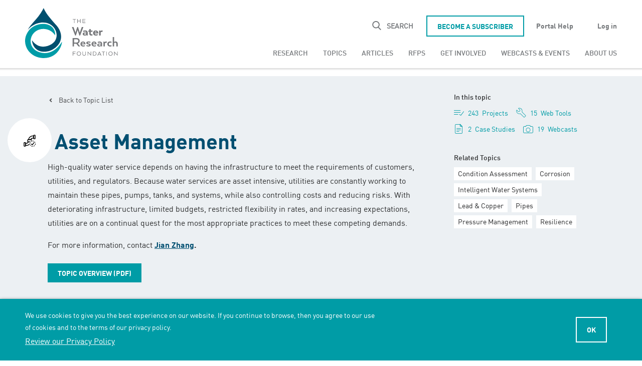

--- FILE ---
content_type: text/html; charset=UTF-8
request_url: https://www.waterrf.org/research/topics/asset-management
body_size: 25239
content:
<!DOCTYPE html>
<html lang="en" dir="ltr" prefix="content: http://purl.org/rss/1.0/modules/content/  dc: http://purl.org/dc/terms/  foaf: http://xmlns.com/foaf/0.1/  og: http://ogp.me/ns#  rdfs: http://www.w3.org/2000/01/rdf-schema#  schema: http://schema.org/  sioc: http://rdfs.org/sioc/ns#  sioct: http://rdfs.org/sioc/types#  skos: http://www.w3.org/2004/02/skos/core#  xsd: http://www.w3.org/2001/XMLSchema# ">
  <head>
    <!-- Google Tag Manager -->
    <script>(function(w,d,s,l,i){w[l]=w[l]||[];w[l].push({'gtm.start':
          new Date().getTime(),event:'gtm.js'});var f=d.getElementsByTagName(s)[0],
        j=d.createElement(s),dl=l!='dataLayer'?'&l='+l:'';j.async=true;j.src=
        'https://www.googletagmanager.com/gtm.js?id='+i+dl;f.parentNode.insertBefore(j,f);
      })(window,document,'script','dataLayer','GTM-W4DMPTL');</script>
    <!-- End Google Tag Manager -->
    <meta charset="utf-8" />
<style>/* @see https://github.com/aFarkas/lazysizes#broken-image-symbol */.js img.lazyload:not([src]) { visibility: hidden; }/* @see https://github.com/aFarkas/lazysizes#automatically-setting-the-sizes-attribute */.js img.lazyloaded[data-sizes=auto] { display: block; width: 100%; }</style>
<meta name="description" content="High-quality water service depends on having the infrastructure to meet the requirements of customers, utilities, and regulators. Because water services are asset intensive, utilities are constantly working to maintain these pipes, pumps, tanks, and systems, while also controlling costs and reducing risks. With deteriorating infrastructure, limited budgets, restricted flexibility in rates, and increasing expectations, utilities are on a continual quest for the most appropriate practices to meet these competing demands.For more information, contact Jian Zhang." />
<meta property="og:site_name" content="The Water Research Foundation" />
<meta property="og:url" content="https://www.waterrf.org/research/topics/asset-management" />
<meta property="og:title" content="Asset Management" />
<meta property="og:description" content="High-quality water service depends on having the infrastructure to meet the requirements of customers, utilities, and regulators. Because water services are asset intensive, utilities are constantly working to maintain these pipes, pumps, tanks, and systems, while also controlling costs and reducing risks. With deteriorating infrastructure, limited budgets, restricted flexibility in rates, and increasing expectations, utilities are on a continual quest for the most appropriate practices to meet these competing demands.For more information, contact Jian Zhang." />
<meta property="og:image" content="https://www.waterrf.org/themes/custom/themekit/images/default-wrf-logo.jpg" />
<meta property="og:image:url" content="https://www.waterrf.org/themes/custom/themekit/images/default-wrf-logo.jpg" />
<meta name="twitter:description" content="High-quality water service depends on having the infrastructure to meet the requirements of customers, utilities, and regulators. Because water services are asset intensive, utilities are constantly working to maintain these pipes, pumps, tanks, and systems, while also controlling costs and reducing risks. With deteriorating infrastructure, limited budgets, restricted flexibility in rates, and increasing expectations, utilities are on a continual quest for the most appropriate practices to meet these competing demands.For more information, contact Jian Zhang." />
<meta name="twitter:title" content="Asset Management" />
<meta name="twitter:site" content="@WaterResearch" />
<meta name="twitter:creator" content="@WaterResearch" />
<meta name="twitter:image" content="https://www.waterrf.org/themes/custom/themekit/images/default-wrf-logo.jpg" />
<meta name="Generator" content="Drupal 10 (https://www.drupal.org)" />
<meta name="MobileOptimized" content="width" />
<meta name="HandheldFriendly" content="true" />
<meta name="viewport" content="width=device-width, initial-scale=1.0" />
<script data-cfasync="false" type="text/javascript">const acquiaVwoUserOptOut = function () {
      if ('nocontrol' == 'optout') {
        return (localStorage.getItem('acquia_vwo_user_opt') !== null &&
                localStorage.getItem('acquia_vwo_user_opt') == '0');
      }
      if ('nocontrol' == 'optin') {
        return (localStorage.getItem('acquia_vwo_user_opt') === null ||
                localStorage.getItem('acquia_vwo_user_opt') == '0');
      }
      return false;
    }
</script>
<script data-cfasync="false" type="text/javascript">!acquiaVwoUserOptOut() && (window._vwo_code || (function () {
      var account_id=1007017,
      version=2.1,
      settings_tolerance=2000,
      hide_element='body',
      hide_element_style='opacity:0 !important;filter:alpha(opacity=0) !important;background:none !important',
      f=false,w=window,d=document,v=d.querySelector('#vwoCode'),cK='_vwo_'+account_id+'_settings',cc={};try{var c=JSON.parse(localStorage.getItem('_vwo_'+account_id+'_config'));cc=c&&typeof c==='object'?c:{}}catch(e){}var stT=cc.stT==='session'?w.sessionStorage:w.localStorage;code={use_existing_jquery:function(){return typeof use_existing_jquery!=='undefined'?use_existing_jquery:undefined},library_tolerance:function(){return typeof library_tolerance!=='undefined'?library_tolerance:undefined},settings_tolerance:function(){return cc.sT||settings_tolerance},hide_element_style:function(){return'{'+(cc.hES||hide_element_style)+'}'},hide_element:function(){if(performance.getEntriesByName('first-contentful-paint')[0]){return''}return typeof cc.hE==='string'?cc.hE:hide_element},getVersion:function(){return version},finish:function(e){if(!f){f=true;var t=d.getElementById('_vis_opt_path_hides');if(t)t.parentNode.removeChild(t);if(e)(new Image).src='https://dev.visualwebsiteoptimizer.com/ee.gif?a='+account_id+e}},finished:function(){return f},addScript:function(e){var t=d.createElement('script');t.type='text/javascript';if(e.src){t.src=e.src}else{t.text=e.text}d.getElementsByTagName('head')[0].appendChild(t)},load:function(e,t){var i=this.getSettings(),n=d.createElement('script'),r=this;t=t||{};if(i){n.textContent=i;d.getElementsByTagName('head')[0].appendChild(n);if(!w.VWO||VWO.caE){stT.removeItem(cK);r.load(e)}}else{var o=new XMLHttpRequest;o.open('GET',e,true);o.withCredentials=!t.dSC;o.responseType=t.responseType||'text';o.onload=function(){if(t.onloadCb){return t.onloadCb(o,e)}if(o.status===200){_vwo_code.addScript({text:o.responseText})}else{_vwo_code.finish('&e=loading_failure:'+e)}};o.onerror=function(){if(t.onerrorCb){return t.onerrorCb(e)}_vwo_code.finish('&e=loading_failure:'+e)};o.send()}},getSettings:function(){try{var e=stT.getItem(cK);if(!e){return}e=JSON.parse(e);if(Date.now()>e.e){stT.removeItem(cK);return}return e.s}catch(e){return}},init:function(){if(d.URL.indexOf('__vwo_disable__')>-1)return;var e=this.settings_tolerance();w._vwo_settings_timer=setTimeout(function(){_vwo_code.finish();stT.removeItem(cK)},e);var t;if(this.hide_element()!=='body'){t=d.createElement('style');var i=this.hide_element(),n=i?i+this.hide_element_style():'',r=d.getElementsByTagName('head')[0];t.setAttribute('id','_vis_opt_path_hides');v&&t.setAttribute('nonce',v.nonce);t.setAttribute('type','text/css');if(t.styleSheet)t.styleSheet.cssText=n;else t.appendChild(d.createTextNode(n));r.appendChild(t)}else{t=d.getElementsByTagName('head')[0];var n=d.createElement('div');n.style.cssText='z-index: 2147483647 !important;position: fixed !important;left: 0 !important;top: 0 !important;width: 100% !important;height: 100% !important;background: white !important;';n.setAttribute('id','_vis_opt_path_hides');n.classList.add('_vis_hide_layer');t.parentNode.insertBefore(n,t.nextSibling)}var o='https://dev.visualwebsiteoptimizer.com/j.php?a='+account_id+'&u='+encodeURIComponent(d.URL)+'&vn='+version;if(w.location.search.indexOf('_vwo_xhr')!==-1){this.addScript({src:o})}else{this.load(o+'&x=true')}}};w._vwo_code=code;code.init();})()
)
window.VWO = window.VWO || [];
      window.VWO.data = window.VWO.data || {};
      window.VWO.data.acquia={"drupal":{"title":"Asset Management","content_type":"topic","taxonomy":[]}}
</script>
<link rel="icon" href="/themes/custom/themekit/favicon.ico" type="image/vnd.microsoft.icon" />
<link rel="canonical" href="https://www.waterrf.org/research/topics/asset-management" />
<link rel="shortlink" href="https://www.waterrf.org/node/181" />
<script>window.a2a_config=window.a2a_config||{};a2a_config.callbacks=[];a2a_config.overlays=[];a2a_config.templates={};</script>

    <title>Asset Management | The Water Research Foundation</title>
    <link rel="stylesheet" media="all" href="/sites/default/files/css/css_yx1kNpHJsTe1aUes-OuHurMfRVhHC9q0f9-OyCf6JCs.css?delta=0&amp;language=en&amp;theme=themekit&amp;include=[base64]" />
<link rel="stylesheet" media="all" href="/sites/default/files/css/css_pf7pzV55eXaUz2hMEsPKtUqraGjPn-wcRQdjIIK0tUM.css?delta=1&amp;language=en&amp;theme=themekit&amp;include=[base64]" />

    <script src="/sites/default/files/js/js_eo2fZhxD9k09_aI5ztFMNIgnLc2oFjGfknij1_C1lQw.js?scope=header&amp;delta=0&amp;language=en&amp;theme=themekit&amp;include=[base64]"></script>

    <meta name="theme-color" content="#8eabc3">
  </head>
  <body class="role-anonymous path-node page-node-type-topic">
        <div id="skip-to-content">
      <a href="#main-content" class="skip-to-content-link">Skip to main content</a>
    </div>
    
      <div class="dialog-off-canvas-main-canvas" data-off-canvas-main-canvas>
    
<div class="layout-container page-type--wrf ">

  <header id="main-header" role="banner">
    <div class="container">
      <div class="main-header--first">
        <a class="logo" href="https://www.waterrf.org/"><svg xmlns="http://www.w3.org/2000/svg" viewBox="0 0 235 113"><path d="M80.5 74.2c-.2.3-15.5 28.7-43.4 24-17.7-3-27.5-15.9-24.4-31.1C15.5 53.7 28.3 45 41.6 45.9 58.2 47 64.9 58.7 65.5 59.5c.2 0 .5.1.5-.1 0-32.3-45.5-30.7-59.6-7.5-2.9 4.7-8.9 14.5-5.3 28.9 4.5 17.3 20.6 28.9 39.7 28.9 29.6 0 39.4-26 40-35.3-.1-.1-.2-.2-.3-.2" fill-rule="evenodd" clip-rule="evenodd" fill="#009ca7"/><path d="M69.7 39.3C58.6 26.5 47.4 14.6 41.5 2.1c-.4-.8-.7-1.5-.9-2.1h-.1c-.3.7-.6 1.4-1 2.1-2.8 5.7-10.1 17.4-21.9 29.6-2 2.5-7.2 8-11.4 15.4h.4c2.9-3.4 14.5-15.2 32.9-15.2 31 0 42.9 41.4 10 51.2-10.4 3.1-23.2 2.7-34.2-12.1H15c6.7 50.8 91.4 15.2 54.7-31.7" fill-rule="evenodd" clip-rule="evenodd" fill="#004f6e"/><path d="M124.3 41.7l-3.7 10.4-.6 2h-.3l-.6-1.8-3.4-10.6h-1.3L111 52.3l-.6 1.8h-.2l-.6-2-3.7-10.4h-3.2l7 18.3h1.4l3.4-10.5.5-1.8h.2l.5 1.8L119 60h1.5l7-18.3h-3.2zm6.5 11.9c1.9 0 2.7.5 3.1.8h.2v-.5c0-1.6-.9-2.3-3.1-2.3-1.7 0-3 .8-3 .8l-.9-2.2s1.6-1 4.4-1c3.8 0 5.4 2 5.4 5V60h-2.1l-.3-1.2h-.2c-.3.5-1.2 1.4-3.7 1.4-2.8 0-4.4-1.5-4.4-3.3 0-1.9 1.6-3.3 4.6-3.3m.6 4.6c1.6 0 2.6-.9 2.6-1.6 0-.8-1-1.4-2.6-1.4-1.5 0-2.3.6-2.3 1.5s.7 1.5 2.3 1.5m9.2-11.9h3v3.2h3.7v2.4h-3.7v3.8c0 1.5.6 2.1 1.8 2.1.8 0 1.4-.4 1.4-.4l1 2s-.9.9-2.8.9c-2.7 0-4.3-1.6-4.3-4.5v-3.9h-2v-2.4h2l-.1-3.2zm14.5 14c-3.7 0-6.1-2.4-6.1-5.5 0-3.2 2.3-5.5 5.7-5.5 3.3 0 5.3 2.2 5.3 5.4v.7h-8c.2 1.8 1.6 2.7 3.3 2.7 1.9 0 2.9-.8 2.9-.8l1 1.9c-.1-.1-1.4 1.1-4.1 1.1m-3.1-6.7h5.1c-.2-1.2-1.1-2.2-2.5-2.2-1.3 0-2.3.8-2.6 2.2m15.6-1.6c-1.2 0-2.3.9-2.3 2.2V60h-3V49.4h1.9l.4 1.5h.1c.6-.8 1.5-1.6 3.1-1.6 1.5 0 2.2.6 2.2.6l-1.1 2.4c.1.1-.4-.3-1.3-.3" fill-rule="evenodd" clip-rule="evenodd" fill="#76777a"/><path d="M124.3 41.7l-3.7 10.4-.6 2h-.3l-.6-1.8-3.4-10.6h-1.3L111 52.3l-.6 1.8h-.2l-.6-2-3.7-10.4h-3.2l7 18.3h1.4l3.4-10.5.5-1.8h.2l.5 1.8L119 60h1.5l7-18.3h-3.2zm6.5 11.9c1.9 0 2.7.5 3.1.8h.2v-.5c0-1.6-.9-2.3-3.1-2.3-1.7 0-3 .8-3 .8l-.9-2.2s1.6-1 4.4-1c3.8 0 5.4 2 5.4 5V60h-2.1l-.3-1.2h-.2c-.3.5-1.2 1.4-3.7 1.4-2.8 0-4.4-1.5-4.4-3.3 0-1.9 1.6-3.3 4.6-3.3m.6 4.6c1.6 0 2.6-.9 2.6-1.6 0-.8-1-1.4-2.6-1.4-1.5 0-2.3.6-2.3 1.5s.7 1.5 2.3 1.5m9.2-11.9h3v3.2h3.7v2.4h-3.7v3.8c0 1.5.6 2.1 1.8 2.1.8 0 1.4-.4 1.4-.4l1 2s-.9.9-2.8.9c-2.7 0-4.3-1.6-4.3-4.5v-3.9h-2v-2.4h2l-.1-3.2zm14.5 14c-3.7 0-6.1-2.4-6.1-5.5 0-3.2 2.3-5.5 5.7-5.5 3.3 0 5.3 2.2 5.3 5.4v.7h-8c.2 1.8 1.6 2.7 3.3 2.7 1.9 0 2.9-.8 2.9-.8l1 1.9c-.1-.1-1.4 1.1-4.1 1.1m-3.1-6.7h5.1c-.2-1.2-1.1-2.2-2.5-2.2-1.3 0-2.3.8-2.6 2.2m15.6-1.6c-1.2 0-2.3.9-2.3 2.2V60h-3V49.4h1.9l.4 1.5h.1c.6-.8 1.5-1.6 3.1-1.6 1.5 0 2.2.6 2.2.6l-1.1 2.4c.1.1-.4-.3-1.3-.3m-55.5 13.8c4.6 0 7.4 2.2 7.4 6.2 0 2.9-1.5 4.8-3.8 5.7v.2l4.5 5.8v.4h-3.4l-4.5-5.8h-5.2v5.8h-3V65.8h8zm0 2.7h-4.8v7.2h5c2.5 0 4.2-1.1 4.2-3.6-.1-2.4-1.8-3.6-4.4-3.6zm15.2 15.9c-3.7 0-6.1-2.4-6.1-5.5 0-3.2 2.3-5.5 5.7-5.5 3.3 0 5.3 2.2 5.3 5.4v.7h-8c.2 1.8 1.6 2.7 3.3 2.7 1.9 0 2.9-.8 2.9-.8l1 1.9c0-.1-1.3 1.1-4.1 1.1m-3.1-6.7h5.1c-.2-1.2-1.1-2.2-2.5-2.2-1.3 0-2.3.8-2.6 2.2m14.3 4.4c1.3 0 2-.4 2-1.1 0-1.8-6.5-.8-6.5-4.5 0-1.8 1.4-3.2 4.7-3.2 3.1 0 4.7.9 4.7.9l-.9 2.2s-1.2-.9-3.4-.9c-1.2 0-1.9.3-1.9 1 0 1.7 6.5.7 6.5 4.5 0 1.8-1.5 3.3-4.9 3.3-3.3 0-4.8-1.2-4.8-1.2l.9-2c-.1 0 1.6 1 3.6 1m13.1 2.3c-3.7 0-6.1-2.4-6.1-5.5 0-3.2 2.3-5.5 5.7-5.5 3.3 0 5.3 2.2 5.3 5.4v.7h-8c.2 1.8 1.6 2.7 3.3 2.7 1.9 0 2.9-.8 2.9-.8l1 1.9c-.1-.1-1.4 1.1-4.1 1.1m-3.1-6.7h5.1c-.2-1.2-1.1-2.2-2.5-2.2s-2.3.8-2.6 2.2m14.1.1c1.9 0 2.7.5 3.1.8h.2v-.5c0-1.6-.9-2.3-3.1-2.3-1.7 0-3 .8-3 .8l-.9-2.2s1.6-1 4.4-1c3.8 0 5.4 2 5.4 5v5.8h-2.1l-.3-1.2h-.2c-.3.5-1.2 1.4-3.7 1.4-2.8 0-4.4-1.5-4.4-3.3 0-2 1.6-3.3 4.6-3.3m.5 4.6c1.6 0 2.6-.9 2.6-1.6 0-.8-1-1.4-2.6-1.4-1.5 0-2.3.6-2.3 1.5.1.8.8 1.5 2.3 1.5m13.9-6.3c-1.2 0-2.3.9-2.3 2.2v5.8h-3V73.5h1.9l.4 1.5h.1c.5-.8 1.5-1.6 3.1-1.6 1.5 0 2.2.6 2.2.6l-1.1 2.4c.1.1-.4-.3-1.3-.3m3.1 2.7c0-3.2 2.4-5.5 6-5.5 2.3 0 3.5.9 3.5.9l-.9 2.2s-.9-.6-2.3-.6c-1.8 0-3.2 1.2-3.2 3.1 0 1.8 1.4 3 3.2 3 1.4 0 2.3-.6 2.3-.6l.8 2.2s-1.1.9-3.4.9c-3.6-.1-6-2.4-6-5.6m14.7-15.1v10.8h.1c.6-.6 1.5-1.2 3.3-1.2 2.8 0 4.6 1.8 4.6 4.7v6.1h-3v-5.7c0-1.5-.9-2.6-2.4-2.6-1.6 0-2.6 1.1-2.6 2.2v6.1h-3V63.7h3zM110.7 95.4v1h-5.4v3h4.8v1h-4.8v3.9h-1v-8.8l6.4-.1zm2.5 4.5c0-2.6 1.8-4.6 4.6-4.6s4.6 2 4.6 4.6c0 2.6-1.8 4.6-4.6 4.6s-4.6-2.1-4.6-4.6m8.1 0c0-2-1.4-3.7-3.5-3.7-2.2 0-3.5 1.6-3.5 3.7 0 2 1.4 3.6 3.5 3.6s3.5-1.6 3.5-3.6m4.3.7v-5.1h1v5.1c0 1.7.9 2.9 2.7 2.9 1.8 0 2.7-1.2 2.7-2.9v-5.1h1v5.1c0 2.3-1.3 3.9-3.7 3.9-2.3 0-3.7-1.6-3.7-3.9m18.7 3.7l-6.4-6.7v6.7h-1v-8.8h.3l6.4 6.6v-6.6h1v8.8h-.3zm7.3 0h-3.1v-8.8h3.1c2.8 0 4.7 1.7 4.7 4.4s-1.9 4.4-4.7 4.4zm-2-1h2c2.1 0 3.7-1.3 3.7-3.5s-1.6-3.5-3.7-3.5h-2v7zm13.2-7.9l4.4 8.8H166l-.8-1.5h-5l-.8 1.5h-1.2l4.3-8.8h.3zm-.2 2.1l-1.9 4.1-.1.1h4l-.1-.1-1.9-4.1zm12.5-2.1v1H172v7.9h-1v-7.9h-3.1v-1h7.2zm3 8.9h1v-8.8h-1v8.8zm4.4-4.4c0-2.6 1.8-4.6 4.6-4.6s4.6 2 4.6 4.6c0 2.6-1.8 4.6-4.6 4.6s-4.6-2.1-4.6-4.6m8.1 0c0-2-1.4-3.7-3.5-3.7-2.2 0-3.5 1.6-3.5 3.7 0 2 1.4 3.6 3.5 3.6s3.5-1.6 3.5-3.6m11.8 4.4l-6.4-6.7v6.7h-1v-8.8h.3l6.4 6.6v-6.6h1v8.8h-.3zm-91-80.3v1h-3.1v7.8h-1V25h-3.1v-1h7.2zm9.2 8.8V29h-5.3v3.8h-1V24h1v4h5.3v-4h1v8.8h-1zm6-3.9v2.9h5.4v1h-6.4V24h6.4v1h-5.4v3h4.8v1l-4.8-.1z" fill-rule="evenodd" clip-rule="evenodd" fill="#76777a"/></svg></a>
      </div>

      <div class="main-header--second">
          <div class="region region-header">
    <div class="header-search-form block block-wrf-search block-header-search-block block-searchformheader" data-drupal-selector="header-search-form" id="block-searchformheader">
  
    
      <form action="/search" method="get" id="header-search-form" accept-charset="UTF-8">
  <div class="js-form-item form-item js-form-type-search form-type-search js-form-item-keyword form-item-keyword form-no-label">
      <label for="edit-keyword" class="visually-hidden">Search</label>
        <input title="Enter the keywords you wish to search for." data-drupal-selector="edit-keyword" type="search" id="edit-keyword" name="keyword" value="" size="15" maxlength="128" class="form-search" />

        </div>
<span class="search-tip-toggle tip-toggle-hidden" data-drupal-selector="edit-info"></span>
<span class="search-tip" data-drupal-selector="edit-tip"><span class="search-tip-text" data-drupal-selector="edit-tip-text">To search for an exact phrase, use quotes around the full phrase.<!--<br/><br/>To search for two distinct terms, use AND, in all uppercase letters, between the terms.<br/><br/>To eliminate a word from a search, use the minus sign before that word in your search terms.--></span>
</span>
<div data-drupal-selector="edit-actions" class="form-actions js-form-wrapper form-wrapper" id="edit-actions"><input data-drupal-selector="edit-submit" type="submit" id="edit-submit" value="Search" class="button js-form-submit form-submit" />
</div>

</form>
<button id="header-search-toggle">
  <span>Search</span>
</button>
  </div>
<nav role="navigation" aria-labelledby="block-utility-menu" id="block-utility" class="block block-menu navigation menu--utility">
            
  <h2 class="visually-hidden" id="block-utility-menu">Utility</h2>
  

        
              <ul class="menu">
                    <li class="menu-item">
        <a href="/subscribe" class="btn--secondary" title="Be a Subscriber" data-drupal-link-system-path="node/34806">Become a Subscriber</a>
              </li>
                <li class="menu-item">
        <a href="/news/sustainably-growing-our-impact" data-drupal-link-system-path="node/3348041">Portal Help</a>
              </li>
                <li class="menu-item">
        <a href="/user/login?destination=/research/topics/asset-management" data-drupal-link-query="{&quot;destination&quot;:&quot;\/research\/topics\/asset-management&quot;}" data-drupal-link-system-path="user/login">Log in</a>
              </li>
        </ul>
  


  </nav>
<nav role="navigation" aria-labelledby="block-themekit-main-menu-menu" id="block-themekit-main-menu" class="block block-menu navigation menu--main">
            
  <h2 class="visually-hidden" id="block-themekit-main-menu-menu">Main navigation</h2>
  

        

<ul  data-region="header" class="menu mega-menu vertical large-horizontal menu-level-0" data-responsive-menu="accordion large-dropdown" data-submenu-toggle="true">
            
      <li class="menu-item menu-item--expanded">
        <a href="/research" data-drupal-link-system-path="node/192606">Research</a>
        

<ul class="menu_link_content menu-link-contentmain view-mode-drop-down menu-dropdown menu-dropdown-0 menu-type-drop_down">
  
      
<div class="menu menu-level-1">
            
      <div  class="menu-item menu-item--expanded menu-item-view-mode--column">
        <span class="column--featured">Column</span>
        

<div  class="menu_link_content menu-link-contentmain view-mode-column column menu-dropdown-1 menu-type-column">
  
      
<div class="menu menu-level-2">
            
      <div  class="menu-item menu-item-view-mode--title">
        <span>Projects</span>
        
  
  <div class="menu_link_content menu-link-contentmain view-mode-title menu-dropdown menu-dropdown-2 menu-type-title">
              
      </div>



      </div>
                
      <div  class="menu-item menu-item-view-mode--featured">
        <a href="/search?status=In%20Progress&amp;type=project" data-drupal-link-query="{&quot;status&quot;:&quot;In Progress&quot;,&quot;type&quot;:&quot;project&quot;}" data-drupal-link-system-path="node/446">Ongoing Projects</a>
        
  
  <div class="menu_link_content menu-link-contentmain view-mode-featured menu-dropdown menu-dropdown-2 menu-type-featured">
              
      </div>



      </div>
                
      <div  class="menu-item menu-item-view-mode--featured">
        <a href="/search?sort=recent&amp;status=Completed&amp;type=project" data-drupal-link-query="{&quot;sort&quot;:&quot;recent&quot;,&quot;status&quot;:&quot;Completed&quot;,&quot;type&quot;:&quot;project&quot;}" data-drupal-link-system-path="node/446">Completed Projects</a>
        
  
  <div class="menu_link_content menu-link-contentmain view-mode-featured menu-dropdown menu-dropdown-2 menu-type-featured">
              
      </div>



      </div>
                
      <div  class="menu-item menu-item-view-mode--featured">
        <a href="/search?type=project" data-drupal-link-query="{&quot;type&quot;:&quot;project&quot;}" data-drupal-link-system-path="node/446">All Projects</a>
        
  
  <div class="menu_link_content menu-link-contentmain view-mode-featured menu-dropdown menu-dropdown-2 menu-type-featured">
              
      </div>



      </div>
                
      <div  class="menu-item menu-item-view-mode--featured">
        <a href="/programs" data-drupal-link-system-path="node/36076">Programs</a>
        
  
  <div class="menu_link_content menu-link-contentmain view-mode-featured menu-dropdown menu-dropdown-2 menu-type-featured">
              
      </div>



      </div>
                
      <div  class="menu-item menu-item-view-mode--featured">
        <a href="/grants" data-drupal-link-system-path="node/244516">Grants Awarded</a>
        
  
  <div class="menu_link_content menu-link-contentmain view-mode-featured menu-dropdown menu-dropdown-2 menu-type-featured">
              
      </div>



      </div>
      </div>

  </div>
      </div>
                
      <div  class="menu-item menu-item--expanded menu-item-view-mode--column">
        <span>Column</span>
        

<div  class="menu_link_content menu-link-contentmain view-mode-column column menu-dropdown-1 menu-type-column">
  
      
<div class="menu menu-level-2">
            
      <div  class="menu-item menu-item-view-mode--title">
        <span>Resources</span>
        
  
  <div class="menu_link_content menu-link-contentmain view-mode-title menu-dropdown menu-dropdown-2 menu-type-title">
              
      </div>



      </div>
                
      <div  class="menu-item menu-item-view-mode--default">
        <a href="/case-studies" data-drupal-link-system-path="node/34731">Case Studies</a>
        
  
  <div class="menu_link_content menu-link-contentmain view-mode-default menu-dropdown menu-dropdown-2 menu-type-default">
              
      </div>



      </div>
                
      <div  class="menu-item menu-item-view-mode--default">
        <a href="/innovation-resources" data-drupal-link-system-path="node/56366">Innovation Resources</a>
        
  
  <div class="menu_link_content menu-link-contentmain view-mode-default menu-dropdown menu-dropdown-2 menu-type-default">
              
      </div>



      </div>
                
      <div  class="menu-item menu-item-view-mode--default">
        <a href="/web-tools" data-drupal-link-system-path="node/34736">Technology Deliverables</a>
        
  
  <div class="menu_link_content menu-link-contentmain view-mode-default menu-dropdown menu-dropdown-2 menu-type-default">
              
      </div>



      </div>
      </div>

  </div>
      </div>
      </div>

  </ul>
      </li>
                
      <li class="menu-item menu-item--expanded menu-item--active-trail">
        <a href="/research/topics" data-drupal-link-system-path="node/35356">Topics</a>
        

<ul class="menu_link_content menu-link-contentmain view-mode-drop-down menu-dropdown menu-dropdown-0 menu-type-drop_down">
  
      
<div class="menu menu-level-1">
            
      <div  class="menu-item menu-item--expanded menu-item--active-trail menu-item-view-mode--column">
        <span>Column</span>
        

<div  class="menu_link_content menu-link-contentmain view-mode-column column menu-dropdown-1 menu-type-column">
  
      
<div class="menu menu-level-2">
            
      <div  class="menu-item menu-item-view-mode--default">
        <a href="/research/topics/advanced-treatment" data-drupal-link-system-path="node/166">Advanced Treatment</a>
        
  
  <div class="menu_link_content menu-link-contentmain view-mode-default menu-dropdown menu-dropdown-2 menu-type-default">
              
      </div>



      </div>
                
      <div  class="menu-item menu-item--active-trail menu-item-view-mode--default">
        <a href="/research/topics/asset-management" data-drupal-link-system-path="node/181" class="is-active" aria-current="page">Asset Management</a>
        
  
  <div class="menu_link_content menu-link-contentmain view-mode-default menu-dropdown menu-dropdown-2 menu-type-default">
              
      </div>



      </div>
                
      <div  class="menu-item menu-item-view-mode--default">
        <a href="/research/topics/biosolids" data-drupal-link-system-path="node/35091">Biosolids</a>
        
  
  <div class="menu_link_content menu-link-contentmain view-mode-default menu-dropdown menu-dropdown-2 menu-type-default">
              
      </div>



      </div>
                
      <div  class="menu-item menu-item-view-mode--default">
        <a href="/research/topics/climate-change" data-drupal-link-system-path="node/56">Climate Change</a>
        
  
  <div class="menu_link_content menu-link-contentmain view-mode-default menu-dropdown menu-dropdown-2 menu-type-default">
              
      </div>



      </div>
                
      <div  class="menu-item menu-item-view-mode--default">
        <a href="/research/topics/constituents-emerging-concern-cecs" data-drupal-link-system-path="node/161">Constituents of Emerging Concern (CECs)</a>
        
  
  <div class="menu_link_content menu-link-contentmain view-mode-default menu-dropdown menu-dropdown-2 menu-type-default">
              
      </div>



      </div>
                
      <div  class="menu-item menu-item-view-mode--default">
        <a href="/research/topics/cyanobacteria-cyanotoxins" data-drupal-link-system-path="node/86">Cyanobacteria &amp; Cyanotoxins</a>
        
  
  <div class="menu_link_content menu-link-contentmain view-mode-default menu-dropdown menu-dropdown-2 menu-type-default">
              
      </div>



      </div>
      </div>

  </div>
      </div>
                
      <div  class="menu-item menu-item--expanded menu-item-view-mode--column">
        <span>Column</span>
        

<div  class="menu_link_content menu-link-contentmain view-mode-column column menu-dropdown-1 menu-type-column">
  
      
<div class="menu menu-level-2">
            
      <div  class="menu-item menu-item-view-mode--default">
        <a href="/research/topics/disinfection-byproducts-dbps" data-drupal-link-system-path="node/91">Disinfection Byproducts (DBPs)</a>
        
  
  <div class="menu_link_content menu-link-contentmain view-mode-default menu-dropdown menu-dropdown-2 menu-type-default">
              
      </div>



      </div>
                
      <div  class="menu-item menu-item-view-mode--default">
        <a href="/research/topics/energy-optimization" data-drupal-link-system-path="node/96">Energy Optimization</a>
        
  
  <div class="menu_link_content menu-link-contentmain view-mode-default menu-dropdown menu-dropdown-2 menu-type-default">
              
      </div>



      </div>
                
      <div  class="menu-item menu-item-view-mode--default">
        <a href="/research/topics/integrated-planning-water-management" data-drupal-link-system-path="node/106">Integrated Planning &amp; Water Management</a>
        
  
  <div class="menu_link_content menu-link-contentmain view-mode-default menu-dropdown menu-dropdown-2 menu-type-default">
              
      </div>



      </div>
                
      <div  class="menu-item menu-item-view-mode--default">
        <a href="/research/topics/intelligent-water-systems" data-drupal-link-system-path="node/111">Intelligent Water Systems</a>
        
  
  <div class="menu_link_content menu-link-contentmain view-mode-default menu-dropdown menu-dropdown-2 menu-type-default">
              
      </div>



      </div>
                
      <div  class="menu-item menu-item-view-mode--default">
        <a href="/research/topics/lead-copper" data-drupal-link-system-path="node/116">Lead &amp; Copper</a>
        
  
  <div class="menu_link_content menu-link-contentmain view-mode-default menu-dropdown menu-dropdown-2 menu-type-default">
              
      </div>



      </div>
                
      <div  class="menu-item menu-item-view-mode--default">
        <a href="/research/topics/microbes-pathogens" data-drupal-link-system-path="node/121">Microbes &amp; Pathogens</a>
        
  
  <div class="menu_link_content menu-link-contentmain view-mode-default menu-dropdown menu-dropdown-2 menu-type-default">
              
      </div>



      </div>
      </div>

  </div>
      </div>
                
      <div  class="menu-item menu-item--expanded menu-item-view-mode--column">
        <span>Column</span>
        

<div  class="menu_link_content menu-link-contentmain view-mode-column column menu-dropdown-1 menu-type-column">
  
      
<div class="menu menu-level-2">
            
      <div  class="menu-item menu-item-view-mode--default">
        <a href="/research/topics/nutrients" data-drupal-link-system-path="node/126">Nutrients</a>
        
  
  <div class="menu_link_content menu-link-contentmain view-mode-default menu-dropdown menu-dropdown-2 menu-type-default">
              
      </div>



      </div>
                
      <div  class="menu-item menu-item-view-mode--default">
        <a href="/research/topics/and-polyfluoroalkyl-substances-pfas" data-drupal-link-system-path="node/156">PFAS</a>
        
  
  <div class="menu_link_content menu-link-contentmain view-mode-default menu-dropdown menu-dropdown-2 menu-type-default">
              
      </div>



      </div>
                
      <div  class="menu-item menu-item-view-mode--default">
        <a href="/research/topics/resource-recovery" data-drupal-link-system-path="node/131">Resource Recovery</a>
        
  
  <div class="menu_link_content menu-link-contentmain view-mode-default menu-dropdown menu-dropdown-2 menu-type-default">
              
      </div>



      </div>
                
      <div  class="menu-item menu-item-view-mode--default">
        <a href="/research/topics/reuse" data-drupal-link-system-path="node/136">Reuse</a>
        
  
  <div class="menu_link_content menu-link-contentmain view-mode-default menu-dropdown menu-dropdown-2 menu-type-default">
              
      </div>



      </div>
                
      <div  class="menu-item menu-item-view-mode--default">
        <a href="/research/topics/stormwater" data-drupal-link-system-path="node/141">Stormwater</a>
        
  
  <div class="menu_link_content menu-link-contentmain view-mode-default menu-dropdown menu-dropdown-2 menu-type-default">
              
      </div>



      </div>
                
      <div  class="menu-item menu-item-view-mode--default">
        <a href="/research/topics/utility-management" data-drupal-link-system-path="node/71">Utility Management</a>
        
  
  <div class="menu_link_content menu-link-contentmain view-mode-default menu-dropdown menu-dropdown-2 menu-type-default">
              
      </div>



      </div>
                
      <div  class="menu-item menu-item-view-mode--default">
        <a href="/research/topics/water-use-efficiency" data-drupal-link-system-path="node/66">Water Use &amp; Efficiency</a>
        
  
  <div class="menu_link_content menu-link-contentmain view-mode-default menu-dropdown menu-dropdown-2 menu-type-default">
              
      </div>



      </div>
      </div>

  </div>
      </div>
      </div>

  </ul>
      </li>
                
      <li class="menu-item menu-item--expanded">
        <a href="/articles" data-drupal-link-system-path="node/3341096">Articles</a>
        

<ul class="menu_link_content menu-link-contentmain view-mode-drop-down menu-dropdown menu-dropdown-0 menu-type-drop_down">
  
      
<div class="menu menu-level-1">
            
      <div  class="menu-item menu-item-view-mode--title">
        <span>News</span>
        
  
  <div class="menu_link_content menu-link-contentmain view-mode-title menu-dropdown menu-dropdown-1 menu-type-title">
              
      </div>



      </div>
                
      <div  class="menu-item menu-item-view-mode--default">
        <a href="/enews" data-drupal-link-system-path="node/35101">eNews</a>
        
  
  <div class="menu_link_content menu-link-contentmain view-mode-default menu-dropdown menu-dropdown-1 menu-type-default">
              
      </div>



      </div>
                
      <div  class="menu-item menu-item-view-mode--default">
        <a href="/press-releases" data-drupal-link-system-path="node/35076">Press Releases</a>
        
  
  <div class="menu_link_content menu-link-contentmain view-mode-default menu-dropdown menu-dropdown-1 menu-type-default">
              
      </div>



      </div>
      </div>

  </ul>
      </li>
                
      <li class="menu-item menu-item--expanded">
        <a href="/proposals" data-drupal-link-system-path="node/57471">RFPs</a>
        

<ul class="menu_link_content menu-link-contentmain view-mode-drop-down menu-dropdown menu-dropdown-0 menu-type-drop_down">
  
      
<div class="menu menu-level-1">
            
      <div  class="menu-item menu-item--expanded menu-item-view-mode--column">
        <span>Column</span>
        

<div  class="menu_link_content menu-link-contentmain view-mode-column column menu-dropdown-1 menu-type-column">
  
      
<div class="menu menu-level-2">
            
      <div  class="menu-item menu-item-view-mode--title">
        <span>Apply</span>
        
  
  <div class="menu_link_content menu-link-contentmain view-mode-title menu-dropdown menu-dropdown-2 menu-type-title">
              
      </div>



      </div>
                
      <div  class="menu-item menu-item-view-mode--default">
        <a href="https://portal.waterrf.org/outbound-grants">Open RFPs</a>
        
  
  <div class="menu_link_content menu-link-contentmain view-mode-default menu-dropdown menu-dropdown-2 menu-type-default">
              
      </div>



      </div>
                
      <div  class="menu-item menu-item-view-mode--default">
        <a href="/advance-notice" data-drupal-link-system-path="node/35151">Advance Notice</a>
        
  
  <div class="menu_link_content menu-link-contentmain view-mode-default menu-dropdown menu-dropdown-2 menu-type-default">
              
      </div>



      </div>
      </div>

  </div>
      </div>
                
      <div  class="menu-item menu-item--expanded menu-item-view-mode--column">
        <span>Column</span>
        

<div  class="menu_link_content menu-link-contentmain view-mode-column column menu-dropdown-1 menu-type-column">
  
      
<div class="menu menu-level-2">
            
      <div  class="menu-item menu-item-view-mode--title">
        <span>Guidance</span>
        
  
  <div class="menu_link_content menu-link-contentmain view-mode-title menu-dropdown menu-dropdown-2 menu-type-title">
              
      </div>



      </div>
                
      <div  class="menu-item menu-item-view-mode--default">
        <a href="/guidelines-and-forms" data-drupal-link-system-path="node/3345406">Guidelines and Forms</a>
        
  
  <div class="menu_link_content menu-link-contentmain view-mode-default menu-dropdown menu-dropdown-2 menu-type-default">
              
      </div>



      </div>
                
      <div  class="menu-item menu-item-view-mode--default">
        <a href="/news/sustainably-growing-our-impact" data-drupal-link-system-path="node/3348041">Portal Help</a>
        
  
  <div class="menu_link_content menu-link-contentmain view-mode-default menu-dropdown menu-dropdown-2 menu-type-default">
              
      </div>



      </div>
      </div>

  </div>
      </div>
      </div>

  </ul>
      </li>
                
      <li class="menu-item menu-item--expanded">
        <a href="/get-involved" data-drupal-link-system-path="node/3344381">Get Involved</a>
        

<ul class="menu_link_content menu-link-contentmain view-mode-drop-down menu-dropdown menu-dropdown-0 menu-type-drop_down">
  
      
<div class="menu menu-level-1">
            
      <div  class="menu-item menu-item-view-mode--default">
        <a href="/participate-research" data-drupal-link-system-path="node/59616">Participate in Research</a>
        
  
  <div class="menu_link_content menu-link-contentmain view-mode-default menu-dropdown menu-dropdown-1 menu-type-default">
              
      </div>



      </div>
                
      <div  class="menu-item menu-item-view-mode--default">
        <a href="/subscribe" data-drupal-link-system-path="node/34806">Become a Subscriber</a>
        
  
  <div class="menu_link_content menu-link-contentmain view-mode-default menu-dropdown menu-dropdown-1 menu-type-default">
              
      </div>



      </div>
                
      <div  class="menu-item menu-item-view-mode--default">
        <a href="/benefits" target="_self" data-drupal-link-system-path="node/34811">Benefits</a>
        
  
  <div class="menu_link_content menu-link-contentmain view-mode-default menu-dropdown menu-dropdown-1 menu-type-default">
              
      </div>



      </div>
                
      <div  class="menu-item menu-item-view-mode--default">
        <a href="https://portal.waterrf.org/web-directory/4">Our Subscribers</a>
        
  
  <div class="menu_link_content menu-link-contentmain view-mode-default menu-dropdown menu-dropdown-1 menu-type-default">
              
      </div>



      </div>
      </div>

  </ul>
      </li>
                
      <li class="menu-item menu-item--expanded">
        <a href="/webcasts-events" class="menu-item--columns-60-40" data-drupal-link-system-path="node/3336216">Webcasts &amp; Events</a>
        

<ul class="menu_link_content menu-link-contentmain view-mode-drop-down menu-dropdown menu-dropdown-0 menu-type-drop_down">
  
      
<div class="menu menu-level-1">
            
      <div  class="menu-item menu-item--expanded menu-item-view-mode--column">
        <span>Column</span>
        

<div  class="menu_link_content menu-link-contentmain view-mode-column column menu-dropdown-1 menu-type-column">
  
      
<div class="menu menu-level-2">
            
      <div  class="menu-item menu-item-view-mode--block">
        <span>Upcoming Event</span>
        
  
  <div class="menu_link_content menu-link-contentmain view-mode-block menu-dropdown menu-dropdown-2 menu-type-block">
              
            <div class="field field--name-field-block field--type-block-field field--label-hidden field__item"><div class="views-element-container block block-views block-views-blockevents-block-upcoming-event block-views-block-events-block-upcoming-event" id="block-views-block-events-block-upcoming-event">
  
    
      <div><div class="view view-events view-id-events view-display-id-block_upcoming_event js-view-dom-id-f97f9d14d3f374d79efa2dfc50cec9f5d7971374d24d08d128f1b1dd4377e850">
  
    
      
      <div class="view-content">
          <div class="views-row">




    

<a about="/resource/2026-wrf-unsolicited-research-program-update" class="node node--type-resource node--view-mode-webform-card" data-id="3349186" href="/resource/2026-wrf-unsolicited-research-program-update">

  <div class="clip-wrapper">
    
            <div class="field field--name-field-p-media-item field--type-entity-reference-revisions field--label-hidden field__item">



<div class="paragraph paragraph--type--media-image paragraph--view-mode--card image-type-- with-flourish">
      
            <div class="field field--name-field-image field--type-entity-reference field--label-hidden field__item">  <img loading="lazy" src="/sites/default/files/styles/card/public/image/2022-09/photo-of-people-doing-handshakes-3183197.jpg?itok=_QWsP1Up" width="280" height="410" alt="" typeof="foaf:Image" class="image-style-card" />


</div>
      
    
</div>
</div>
      
    <div class="node--content">
      
      <h4><span class="field field--name-title field--type-string field--label-hidden">2026 WRF Unsolicited Research Program Update</span>
</h4>
      
      <div class="node--meta">
        
            <div class="field field--name-field-resource-type field--type-entity-reference field--label-hidden field__item">Webcast</div>
      
        <div class="date">
          <label>Upcoming:</label>
          <div class="value">
            <div class="field field--name-field-date field--type-datetime field--label-hidden field__item"><time datetime="2026-01-22T20:00:00Z" class="datetime">Jan 22, 2026</time>
</div>
      </div>
        </div>
      </div>
      <div class="collapsible-content">
        
        <div class="view-more">Register for Webcast</div>
      </div>
    </div>
  </div>

</a>

</div>

    </div>
  
          </div>
</div>

  </div>
</div>
      
      </div>



      </div>
      </div>

  </div>
      </div>
                
      <div  class="menu-item menu-item--expanded menu-item-view-mode--column">
        <span>Column</span>
        

<div  class="menu_link_content menu-link-contentmain view-mode-column column menu-dropdown-1 menu-type-column">
  
      
<div class="menu menu-level-2">
            
      <div  class="menu-item menu-item-view-mode--default">
        <a href="/webcasts" data-drupal-link-system-path="node/54591">Webcasts</a>
        
  
  <div class="menu_link_content menu-link-contentmain view-mode-default menu-dropdown menu-dropdown-2 menu-type-default">
              
      </div>



      </div>
                
      <div  class="menu-item menu-item-view-mode--default">
        <a href="/conferences-events" data-drupal-link-system-path="node/56716">Conferences &amp; Events</a>
        
  
  <div class="menu_link_content menu-link-contentmain view-mode-default menu-dropdown menu-dropdown-2 menu-type-default">
              
      </div>



      </div>
      </div>

  </div>
      </div>
      </div>

  </ul>
      </li>
                
      <li class="menu-item menu-item--expanded">
        <a href="/about-foundation" data-drupal-link-system-path="node/95356">About Us</a>
        

<ul class="menu_link_content menu-link-contentmain view-mode-drop-down menu-dropdown menu-dropdown-0 menu-type-drop_down">
  
      
<div class="menu menu-level-1">
            
      <div  class="menu-item menu-item--expanded menu-item-view-mode--column">
        <span>Column</span>
        

<div  class="menu_link_content menu-link-contentmain view-mode-column column menu-dropdown-1 menu-type-column">
  
      
<div class="menu menu-level-2">
            
      <div  class="menu-item menu-item-view-mode--title">
        <span>Our Team</span>
        
  
  <div class="menu_link_content menu-link-contentmain view-mode-title menu-dropdown menu-dropdown-2 menu-type-title">
              
      </div>



      </div>
                
      <div  class="menu-item menu-item-view-mode--default">
        <a href="/careers" data-drupal-link-system-path="node/56741">Careers</a>
        
  
  <div class="menu_link_content menu-link-contentmain view-mode-default menu-dropdown menu-dropdown-2 menu-type-default">
              
      </div>



      </div>
                
      <div  class="menu-item menu-item-view-mode--default">
        <a href="https://portal.waterrf.org/web-directory/1">Leadership Team</a>
        
  
  <div class="menu_link_content menu-link-contentmain view-mode-default menu-dropdown menu-dropdown-2 menu-type-default">
              
      </div>



      </div>
                
      <div  class="menu-item menu-item-view-mode--default">
        <a href="https://portal.waterrf.org/web-directory/3" title="Get to know Subscriber Services">Subscriber Services</a>
        
  
  <div class="menu_link_content menu-link-contentmain view-mode-default menu-dropdown menu-dropdown-2 menu-type-default">
              
      </div>



      </div>
                
      <div  class="menu-item menu-item-view-mode--default">
        <a href="https://portal.waterrf.org/web-directory/2">Research Services</a>
        
  
  <div class="menu_link_content menu-link-contentmain view-mode-default menu-dropdown menu-dropdown-2 menu-type-default">
              
      </div>



      </div>
                
      <div  class="menu-item menu-item-view-mode--default">
        <a href="https://portal.waterrf.org/web-directory/4">Our Subscribers</a>
        
  
  <div class="menu_link_content menu-link-contentmain view-mode-default menu-dropdown menu-dropdown-2 menu-type-default">
              
      </div>



      </div>
                
      <div  class="menu-item menu-item-view-mode--default">
        <a href="/contact-us" data-drupal-link-system-path="node/56116">Contact Us</a>
        
  
  <div class="menu_link_content menu-link-contentmain view-mode-default menu-dropdown menu-dropdown-2 menu-type-default">
              
      </div>



      </div>
      </div>

  </div>
      </div>
                
      <div  class="menu-item menu-item--expanded menu-item-view-mode--column">
        <span>Column</span>
        

<div  class="menu_link_content menu-link-contentmain view-mode-column column menu-dropdown-1 menu-type-column">
  
      
<div class="menu menu-level-2">
            
      <div  class="menu-item menu-item-view-mode--title">
        <span>Our Volunteers</span>
        
  
  <div class="menu_link_content menu-link-contentmain view-mode-title menu-dropdown menu-dropdown-2 menu-type-title">
              
      </div>



      </div>
                
      <div  class="menu-item menu-item-view-mode--default">
        <a href="https://portal.waterrf.org/web-directory/6">Board of Directors</a>
        
  
  <div class="menu_link_content menu-link-contentmain view-mode-default menu-dropdown menu-dropdown-2 menu-type-default">
              
      </div>



      </div>
                
      <div  class="menu-item menu-item-view-mode--default">
        <a href="https://portal.waterrf.org/web-directory/5">Research Committees</a>
        
  
  <div class="menu_link_content menu-link-contentmain view-mode-default menu-dropdown menu-dropdown-2 menu-type-default">
              
      </div>



      </div>
                
      <div  class="menu-item menu-item-view-mode--title">
        <span>Awards</span>
        
  
  <div class="menu_link_content menu-link-contentmain view-mode-title menu-dropdown menu-dropdown-2 menu-type-title">
              
      </div>



      </div>
                
      <div  class="menu-item menu-item-view-mode--default">
        <a href="/subscriber-impact-award" data-drupal-link-system-path="node/57586">Subscriber Impact</a>
        
  
  <div class="menu_link_content menu-link-contentmain view-mode-default menu-dropdown menu-dropdown-2 menu-type-default">
              
      </div>



      </div>
                
      <div  class="menu-item menu-item-view-mode--default">
        <a href="/research-innovation-award" data-drupal-link-system-path="node/59491">Research Innovation</a>
        
  
  <div class="menu_link_content menu-link-contentmain view-mode-default menu-dropdown menu-dropdown-2 menu-type-default">
              
      </div>



      </div>
                
      <div  class="menu-item menu-item-view-mode--default">
        <a href="/paul-busch" data-drupal-link-system-path="node/57591">Paul L. Busch</a>
        
  
  <div class="menu_link_content menu-link-contentmain view-mode-default menu-dropdown menu-dropdown-2 menu-type-default">
              
      </div>



      </div>
      </div>

  </div>
      </div>
      </div>

  </ul>
      </li>
      </ul>

  </nav>

  </div>

        <button id="menuTrigger"><span></span></button>
      </div>

    </div>
  </header>

  
  

  

    <div class="region region-highlighted">
    <div data-drupal-messages-fallback class="hidden"></div>
<div id="block-themekit-single-sign-on-outage-alert-block" class="block block-wrf-outage-alert block-wrf-outage-alert-block block-themekit-single-sign-on-outage-alert-block">
  
    
      <div class="wrf-outage-alert" data-outage-alert-id="outage-alert-6f616a68" data-initialized="false">
  <div class="wrf-outage-alert__content">
    <span class="wrf-outage-alert__icon" aria-hidden="true">⚠️</span>
    <div class="wrf-outage-alert__message">
      <p>The SSO service is currently unavailable. Please try again in a few minutes.</p>

    </div>
  </div>
  <button class="wrf-outage-alert__close" type="button" aria-label="Close alert">
    ×
  </button>
</div>


  </div>

  </div>


  

  <main id="main-content" role="main">
    <div class="layout-content">
        <div class="region region-content">
    <div id="block-themekit-help" role="complementary" class="block block-help block-help-block block-themekit-help">
  
    
      <p></p>
  </div>
<div id="block-themekit-content" class="block block-system block-system-main-block block-themekit-content">
  
    
      



<div  about="/research/topics/asset-management" class="node node--type--topic node--view-mode--full has-featured-project" data-id="181">
  <div class="node--header">
    <div class="container">
      <div class="column-left">
        <a href="/research/topics" class="btn--back">Back to Topic List</a>

        <div class="topic--title">
          
            <div class="field field--name-field-p-media-item field--type-entity-reference-revisions field--label-hidden field__item">


<div class="paragraph paragraph--type--media-svg paragraph--view-mode--default no-bg bg-color-none color-scheme-light">
  <div class="paragraph-content">
    
            <div class="field field--name-field-svg field--type-entity-reference field--label-hidden field__item"><div>
      
          
            <div class="field field--name-field-svg field--type-file field--label-hidden field__item">  <img loading="lazy" src="/sites/default/files/svg/2024-09/t-asset-management.svg" typeof="foaf:Image" />

</div>
      
      </div>
</div>
      
  </div>
</div></div>
      
          <h1 class="page-title"><span class="field field--name-title field--type-string field--label-hidden">Asset Management</span>
</h1>
        </div>


        
            <div class="clearfix text-formatted field field--name-field-description field--type-text-long field--label-hidden field__item"><p>High-quality water service depends on having the infrastructure to meet the requirements of customers, utilities, and regulators. Because water services are asset intensive, utilities are constantly working to maintain these pipes, pumps, tanks, and systems, while also controlling costs and reducing risks. With deteriorating&nbsp;infrastructure, limited budgets, restricted flexibility in rates, and increasing expectations, utilities are on a continual quest for the most appropriate practices to meet these competing demands.</p><p>For more information, contact <a href="mailto:jzhang@waterrf.org?subject=Asset Management"><strong>Jian Zhang</strong></a><strong>.</strong></p></div>
      

                  <div class="topic--overview">
<span class="file file--mime-application-pdf file--application-pdf"> <a href="/embedded-viewer/4949-Asset-Management.pdf">Topic Overview (PDF)</a></span>
</div>
              </div>

      <div class="column-right">

        <div class="topic-stats-wrapper"><label>In this topic</label><div class="topic-stats"><span class="stat stats-projects"><a href="/search?type=project&amp;topic=Asset%20Management"><span class="value">243</span> Projects</a></span>
<span class="stat stats-webtools"><a href="/search?type=resource&amp;resource=Web%20Tool&amp;topic=Asset%20Management"><span class="value">15</span> Web Tools</a></span>
<span class="stat stats-case-studies"><a href="/search?type=resource&amp;resource=Case%20Study&amp;topic=Asset%20Management"><span class="value">2</span> Case Studies</a></span>
<span class="stat stats-webcasts"><a href="/search?type=resource&amp;resource=Webcast&amp;topic=Asset%20Management"><span class="value">19</span> Webcasts</a></span>
</div>
</div>


                  <div class="topic--related">
            <label>Related Topics</label>
            
      <div class="field field--name-field-topics field--type-entity-reference field--label-hidden field__items">
              <div class="field__item"><a href="/research/topics/condition-assessment" hreflang="en">Condition Assessment</a></div>
              <div class="field__item"><a href="/research/topics/corrosion" hreflang="en">Corrosion</a></div>
              <div class="field__item"><a href="/research/topics/intelligent-water-systems" hreflang="en">Intelligent Water Systems</a></div>
              <div class="field__item"><a href="/research/topics/lead-copper" hreflang="en">Lead &amp; Copper</a></div>
              <div class="field__item"><a href="/research/topics/pipes" hreflang="en">Pipes</a></div>
              <div class="field__item"><a href="/research/topics/pressure-management" hreflang="en">Pressure Management</a></div>
              <div class="field__item"><a href="/research/topics/resilience" hreflang="en">Resilience</a></div>
          </div>
  
          </div>
              </div>
    </div>
  </div>

  <div class="node--content">
          
            <div class="field field--name-field-project field--type-entity-reference field--label-hidden field__item">  




<article about="/research/projects/case-studies-water-sector-interdependencies" class="node node--type-project node--view-mode-card with-bg" data-id="243641">
                        <div class="project-number">Project 5086</div>
    <div class="node--content">
    <div class="card-left">
              
            <div class="field field--name-field-p-media-item field--type-entity-reference-revisions field--label-hidden field__item">



<div class="paragraph paragraph--type--media-image paragraph--view-mode--half-column image-type-- with-flourish">
      <div class="simple-image-bg lazyload" data-bg="/sites/default/files/styles/half_column/public/image/2024-01/solar-lake-web.jpg.webp?itok=xgKL0NnQ" style="background-image: url(/sites/default/files/styles/half_column/public/image/2024-01/solar-lake-web.jpg.webp?itok=xgKL0NnQ);"></div>
    
</div>
</div>
      
            <div class="content-wrapper">
        
        <h2>Case Studies on Water Sector Interdependencies</h2>
        
        <div class="project-data">
                      <div class="funding-amount">
              <label class="field__label">Research Investment</label>
              
            <div content="288102" class="field field--name-field-funding-amount field--type-float field--label-hidden field__item">$288,102</div>
      
            </div>
                                <div class="projected-date">
              <label class="field__label">Completion Year</label>
              
            <div class="field field--name-field-projected-publication-date field--type-datetime field--label-hidden field__item"><time datetime="2024-02-15T07:00:00Z" class="datetime">2024</time>
</div>
      
            </div>
                    <div class="progress-bar-wrapper">
            <div class="progress-bar"><span class="bar" data-start="02-15-2021" data-end="02-15-2024" data-status="PUBLISHED"></span></div>
            <div class="project-status">
                                            <span>Completed</span>
                          </div>
          </div>
        </div>
      </div>
    </div>
    <div class="card-right">
      <div class="column-left">
                  <div class="project-highlights">
            <h4>Project Highlights</h4>
            
            <div class="clearfix text-formatted field field--name-field-abstract field--type-text-long field--label-hidden field__item">  <p>Infrastructure networks, such as those for water, energy, and transportation, provide key services to communities. There are strong interdependencies between these sectors and their infrastructure; however, these systems have largely been developed and managed separately. Understanding infrastructure interdependencies, and the...</p>


</div>
      
          </div>
                <div class="view-more">
          <a href="/research/projects/case-studies-water-sector-interdependencies">View more details</a>
        </div>
      </div>
      <div class="column-right">
                  <div class="field start-date">
            <label class="field__label">Date Started</label>
            
            <div class="field field--name-field-start-date field--type-datetime field--label-hidden field__item"><time datetime="2021-02-15T07:00:00Z" class="datetime">Feb 15, 2021</time>
</div>
      
          </div>
        
                            
  <div class="field field--name-field-principle-investigator field--type-entity-reference field--label-above">
    <div class="field__label">Deprecated Principal Investigator</div>
              <div class="field__item"><div about="/taxonomy/term/4036" id="taxonomy-term-4036" class="taxonomy-term vocabulary-personify-user">
      
            <div class="field field--name-field-first-name field--type-string field--label-hidden field__item">Heather</div>
      
            <div class="field field--name-field-last-name field--type-string field--label-hidden field__item">Himmelberger</div>
      
  </div>
</div>
          </div>

        
                            <div class="field field--name-field-research-manager field--type-string field--label-above">
                          <div class="field__label">Research Principal</div>
                                      <div class="field__item">Jian Zhang, PhD,  PE</div>
                      </div>
              </div>
    </div>
  </div>
</article>
</div>
      
    
          <div class="content-components">
        
  


<div class="paragraph paragraph--type--layout-2-column paragraph--view-mode--default column-widths-50-50 no-bg bg-color-none color-scheme-light">
    <div class="paragraph-content">
    <div class="column-items left-items">
      
      <div class="field field--name-field-p-left-items field--type-entity-reference-revisions field--label-hidden field__items">
              <div class="field__item">


<div class="paragraph paragraph--type--simple-content paragraph--view-mode--default no-bg bg-color-none color-scheme-light">
  <div class="paragraph-content">
    
  <a class="ck-anchor" id="nyc-dep-corrosion-control-research-workshop"></a>
  <h3 class="field heading field--name-field-heading field--type-string field--label-hidden field__item">NYC DEP Corrosion Control Research Workshop</h3>

            <div class="clearfix text-formatted field field--name-field-description field--type-text-long field--label-hidden field__item"><p>In March 2019, the New York City Department of Environmental Protection (DEP) hosted an Expert Panel Workshop at DEP's Kingston location to evaluate their corrosion control research and identify areas of potential further study. The Water Research Foundation identified and provided travel support to Expert Panel members Dr. David Cornwell, Dr. Vernon Snoeyink, and Jonathan Cuppett. Staff from the Bureau of Water Supply (BWS) and the Bureau of Water and Sewer Operations (BWSO) also participated. The report below provides the Expert Panel recommendations to DEP and summarizes the workshop.</p>
</div>
      
      <div class="field field--name-field-p-link field--type-entity-reference-revisions field--label-hidden field__items">
              <div class="field__item">




<div class="paragraph paragraph--type--link-file paragraph--view-mode--default link-paragraph">
  
  
            <div class="link-paragraph field field--name-field-file field--type-entity-reference field--label-hidden field__item"><a href="/embedded-viewer/EXPS-Corrosion-Control-03202019.pdf" class="link-paragraph__link btn btn-primary" target="_blank" rel="noopener">Read Here</a></div>
      
</div>
</div>
          </div>
  
  </div>
</div></div>
          </div>
  
          </div>
        <div class="column-items right-items">
            
      <div class="field field--name-field-p-right-items field--type-entity-reference-revisions field--label-hidden field__items">
              <div class="field__item">



<div class="paragraph paragraph--type--media-image paragraph--view-mode--default image-type-- with-flourish">
      
            <div class="field field--name-field-image field--type-entity-reference field--label-hidden field__item"><article class="media media--type-image media--view-mode-default">
  
      
            <div class="field field--name-field-image field--type-image field--label-hidden field__item">  <img loading="lazy" src="/sites/default/files/styles/half_column/public/image/2022-10/corroded-pipes-web.jpg.webp?itok=ld1Ue6lw" width="600" height="324" typeof="foaf:Image" class="image-style-half-column" />


</div>
      
  </article>
</div>
      
    
</div>
</div>
          </div>
  
    </div>
          </div>
</div>

  


<div class="paragraph paragraph--type--layout-2-column paragraph--view-mode--default column-widths-50-50 no-bg bg-color-none color-scheme-light">
    <div class="paragraph-content">
    <div class="column-items left-items">
      
      <div class="field field--name-field-p-left-items field--type-entity-reference-revisions field--label-hidden field__items">
              <div class="field__item">


<div class="paragraph paragraph--type--simple-content paragraph--view-mode--default no-bg bg-color-none color-scheme-light">
  <div class="paragraph-content">
    
  <a class="ck-anchor" id="long-term-performance-of-asbestos-cement-pipe"></a>
  <h3 class="field heading field--name-field-heading field--type-string field--label-hidden field__item">Long-Term Performance of Asbestos Cement Pipe</h3>

            <div class="clearfix text-formatted field field--name-field-description field--type-text-long field--label-hidden field__item"><p>Asbestos Cement (AC) pipe was used in North American water systems until the early 1980s, mainly as an affordable, non-corroding alternative to metallic pipes. This video summarizes&nbsp;recommendations from WRF project 4093, including guidance on&nbsp;pipe deterioration and failure, condition assessment, predicting remaining service life, rehabilitation and replacement, and health and waste management protocols.</p>
</div>
      
  </div>
</div></div>
          </div>
  
          </div>
        <div class="column-items right-items">
            
      <div class="field field--name-field-p-right-items field--type-entity-reference-revisions field--label-hidden field__items">
              <div class="field__item">


<div class="paragraph paragraph--type--media-video paragraph--view-mode--default no-bg bg-color-none color-scheme-light">
  <div class="paragraph-content">
    
            <div class="field field--name-field-video field--type-entity-reference field--label-hidden field__item"><article class="media media--type-remote-video media--view-mode-default">
  
      
            <div class="field field--name-field-media-oembed-video field--type-string field--label-hidden field__item">
                            <iframe
            width="200"
            height="113"
            src="https&#x3A;&#x2F;&#x2F;www.youtube.com&#x2F;embed&#x2F;W2xTqAUU3ps&#x3F;feature&#x3D;oembed"
            frameborder="0"
            allow="accelerometer; autoplay; clipboard-write; encrypted-media; gyroscope; picture-in-picture; web-share"
            allowfullscreen
            title="Long&#x20;Term&#x20;Performance&#x20;Asbestos&#x20;Cement">
          </iframe>
              </div>
      
  </article>
</div>
      
  </div>
</div></div>
          </div>
  
    </div>
          </div>
</div>


      </div>
    
          
            <div class="field field--name-field-p-related-updates field--type-entity-reference-revisions field--label-hidden field__item">


<div class="paragraph paragraph--type--summary-project-updates paragraph--view-mode--default no-bg bg-color-none color-scheme-light">
  <div class="paragraph-content">
    <div class="project-updates-summary">
  <div class="project-updates-leftcol">
    <h3>Recent Updates</h3>
    
      </div>
  <div class="project-updates-rightcol">
    <div class="items-container">
      <div class="carousel-wrapper">
        



<a about="/resource/technology-and-innovation-assessing-operability-and-full-closure-high-consequence-valves-1" class="node node--type-resource node--view-mode-card" data-id="3348661" href="/resource/technology-and-innovation-assessing-operability-and-full-closure-high-consequence-valves-1">
  
  
              <div class="project-number">Project 5241</div>
    <div class="node--content">
        <div class = "field--name-title">
      Technology and Innovation for Assessing Operability and Full Closure of High...
    </div>
              
            <div class="clearfix text-formatted field field--name-field-description field--type-text-long field--label-hidden field__item">  <p>Reporting Period: April 2025 – July 2025</p>


</div>
      
        
    <div class="node--meta">
      
            <div class="field field--name-field-resource-type field--type-entity-reference field--label-hidden field__item">Project Update</div>
      
      <div class="date">
        08/28/2025
      </div>
    </div>
  </div>

</a>





<a about="/resource/managing-prestressed-concrete-cylinder-pipe-pccp-extend-asset-life-1" class="node node--type-resource node--view-mode-card" data-id="3344776" href="/resource/managing-prestressed-concrete-cylinder-pipe-pccp-extend-asset-life-1">
  
  
                        <div class="project-number">Project 5069</div>
    <div class="node--content">
        <div class = "field--name-title">
      Managing Prestressed Concrete Cylinder Pipe (PCCP) to Extend Asset...
    </div>
              
            <div class="clearfix text-formatted field field--name-field-description field--type-text-long field--label-hidden field__item">  <p>Reporting Period: June 30, 2021 – February 1, 2024</p>


</div>
      
        
    <div class="node--meta">
      
            <div class="field field--name-field-resource-type field--type-entity-reference field--label-hidden field__item">Project Update</div>
      
      <div class="date">
        03/12/2024
      </div>
    </div>
  </div>

</a>





<a about="/resource/managing-prestressed-concrete-cylinder-pipe-pccp-extend-asset-life-0" class="node node--type-resource node--view-mode-card" data-id="260496" href="/resource/managing-prestressed-concrete-cylinder-pipe-pccp-extend-asset-life-0">
  
  
                        <div class="project-number">Project 5069</div>
    <div class="node--content">
        <div class = "field--name-title">
      Managing Prestressed Concrete Cylinder Pipe (PCCP) to Extend Asset...
    </div>
              
            <div class="clearfix text-formatted field field--name-field-description field--type-text-long field--label-hidden field__item">  <p>Reporting Period: April 14, 2020 – June 30, 2021. A Utility Information Request was distributed to...</p>


</div>
      
        
    <div class="node--meta">
      
            <div class="field field--name-field-resource-type field--type-entity-reference field--label-hidden field__item">Project Update</div>
      
      <div class="date">
        12/17/2021
      </div>
    </div>
  </div>

</a>





<a about="/resource/innovative-technologies-improve-monitoring-assets-0" class="node node--type-resource node--view-mode-card" data-id="3344696" href="/resource/innovative-technologies-improve-monitoring-assets-0">
  
  
                        <div class="project-number">Project 5191</div>
    <div class="node--content">
        <div class = "field--name-title">
      Innovative Technologies to Improve Monitoring of ...
    </div>
              
            <div class="clearfix text-formatted field field--name-field-description field--type-text-long field--label-hidden field__item">  <p>Reporting Period: September – December 2023</p>


</div>
      
        
    <div class="node--meta">
      
            <div class="field field--name-field-resource-type field--type-entity-reference field--label-hidden field__item">Project Update</div>
      
      <div class="date">
        02/21/2024
      </div>
    </div>
  </div>

</a>





<a about="/resource/improved-risk-management-condition-assessment-data-0" class="node node--type-resource node--view-mode-card" data-id="3341181" href="/resource/improved-risk-management-condition-assessment-data-0">
  
  
                        <div class="project-number">Project 5190</div>
    <div class="node--content">
        <div class = "field--name-title">
      Improved Risk Management from Condition Assessment ...
    </div>
              
            <div class="clearfix text-formatted field field--name-field-description field--type-text-long field--label-hidden field__item">  <p>Reporting Period: July 15, 2023 – October 15, 2023</p>


</div>
      
        
    <div class="node--meta">
      
            <div class="field field--name-field-resource-type field--type-entity-reference field--label-hidden field__item">Project Update</div>
      
      <div class="date">
        12/28/2023
      </div>
    </div>
  </div>

</a>





<a about="/resource/enhancing-collection-systems-integrity-application-emerging-assessment-and-renewal-0" class="node node--type-resource node--view-mode-card" data-id="3347526" href="/resource/enhancing-collection-systems-integrity-application-emerging-assessment-and-renewal-0">
  
  
                        <div class="project-number">Project 5240</div>
    <div class="node--content">
        <div class = "field--name-title">
      Enhancing Collection Systems Integrity with Application of Emerging...
    </div>
              
            <div class="clearfix text-formatted field field--name-field-description field--type-text-long field--label-hidden field__item">  <p>Reporting Period: May 2024 – November 2024</p>


</div>
      
        
    <div class="node--meta">
      
            <div class="field field--name-field-resource-type field--type-entity-reference field--label-hidden field__item">Project Update</div>
      
      <div class="date">
        02/04/2025
      </div>
    </div>
  </div>

</a>





<a about="/resource/data-management-best-practices-integrating-data-sources-treatment-optimization-and-0" class="node node--type-resource node--view-mode-card" data-id="3349361" href="/resource/data-management-best-practices-integrating-data-sources-treatment-optimization-and-0">
  
  
              <div class="project-number">Project 5294</div>
    <div class="node--content">
        <div class = "field--name-title">
      Data Management Best Practices: Integrating Data Sources for...
    </div>
              
            <div class="clearfix text-formatted field field--name-field-description field--type-text-long field--label-hidden field__item">  <p>Reporting Period: July 2025 – December 2025</p>


</div>
      
        
    <div class="node--meta">
      
            <div class="field field--name-field-resource-type field--type-entity-reference field--label-hidden field__item">Project Update</div>
      
      <div class="date">
        01/10/2026
      </div>
    </div>
  </div>

</a>





<a about="/resource/integrating-climate-impacts-wet-weather-management-capital-improvement-and-stream-0" class="node node--type-resource node--view-mode-card" data-id="3349331" href="/resource/integrating-climate-impacts-wet-weather-management-capital-improvement-and-stream-0">
  
  
              <div class="project-number">Project 5176</div>
    <div class="node--content">
        <div class = "field--name-title">
      Integrating Climate Impacts with Wet Weather Management, Capital...
    </div>
              
            <div class="clearfix text-formatted field field--name-field-description field--type-text-long field--label-hidden field__item">  <p>Reporting Period: May 2025 – October 2025</p>


</div>
      
        
    <div class="node--meta">
      
            <div class="field field--name-field-resource-type field--type-entity-reference field--label-hidden field__item">Project Update</div>
      
      <div class="date">
        01/10/2026
      </div>
    </div>
  </div>

</a>





<a about="/resource/advancing-understanding-nitrous-oxide-emissions-through-enhanced-whole-plant-monitoring-3" class="node node--type-resource node--view-mode-card" data-id="3349351" href="/resource/advancing-understanding-nitrous-oxide-emissions-through-enhanced-whole-plant-monitoring-3">
  
  
              <div class="project-number">Project 5251</div>
    <div class="node--content">
        <div class = "field--name-title">
      Advancing the Understanding of Nitrous Oxide Emissions Through...
    </div>
              
            <div class="clearfix text-formatted field field--name-field-description field--type-text-long field--label-hidden field__item">  <p>Reporting Period: May 2025 – October 2025</p>


</div>
      
        
    <div class="node--meta">
      
            <div class="field field--name-field-resource-type field--type-entity-reference field--label-hidden field__item">Project Update</div>
      
      <div class="date">
        01/10/2026
      </div>
    </div>
  </div>

</a>





<a about="/resource/integrating-climate-impacts-wet-weather-management-capital-improvement-and-stream-network" class="node node--type-resource node--view-mode-card" data-id="3348351" href="/resource/integrating-climate-impacts-wet-weather-management-capital-improvement-and-stream-network">
  
  
                        <div class="project-number">Project 5176</div>
    <div class="node--content">
        <div class = "field--name-title">
      Integrating Climate Impacts with Wet Weather Management, Capital...
    </div>
              
            <div class="clearfix text-formatted field field--name-field-description field--type-text-long field--label-hidden field__item">  <p>Reporting Period: November 2024 – April 2025</p>


</div>
      
        
    <div class="node--meta">
      
            <div class="field field--name-field-resource-type field--type-entity-reference field--label-hidden field__item">Project Update</div>
      
      <div class="date">
        06/17/2025
      </div>
    </div>
  </div>

</a>


      </div>
    </div>
  </div>
</div>

  </div>
</div></div>
      
    
          <div class="topic--news-resources">
        <div class="container">
                      <div class="column-left">
              <h3 class="section-title">Resources</h3>
              
            <div class="field field--name-field-p-related-resources field--type-entity-reference-revisions field--label-hidden field__item">


<div class="paragraph paragraph--type--summary-resources paragraph--view-mode--default no-bg bg-color-none color-scheme-light">
  <div class="paragraph-content">
    <div class="summary-output">
  



<article about="/resource/development-and-testing-linear-polarization-resistance-corrosion-rate-probe-ductile-iron" class="node node--type-resource node--view-mode-teaser-display" data-id="136006">
        <div class="access public-plus-access">
      <span class="public-plus-indicator">
          Public Plus
      </span>
    </div>
    <div class="node--content">
    
    <h4>
      <a href="/resource/development-and-testing-linear-polarization-resistance-corrosion-rate-probe-ductile-iron" rel="bookmark">
                  <span class="field field--name-title field--type-string field--label-hidden">Development and Testing of a Linear Polarization Resistance Corrosion Rate Probe for Ductile Iron Pipe</span>

              </a>
    </h4>
    

    <div class="node--meta">
      <div class="resource-type">
        
            <div class="field field--name-field-resource-type field--type-entity-reference field--label-hidden field__item">Executive Summary</div>
      
              </div>

      <div class="date">
        
            <div class="field field--name-field-sort-by-date field--type-datetime field--label-hidden field__item"><time datetime="2015-06-23T07:00:00Z" class="datetime">06/23/2015</time>
</div>
      
      </div>
    </div>
    
      </div>
</article>





<article about="/resource/quantifying-future-rehabilitation-and-replacement-needs-water-mains" class="node node--type-resource node--view-mode-teaser-display" data-id="162846">
      <div class="access subscriber-access">
    <span class="subscriber-indicator">
        Subscriber
    </span>
    </div>
      <div class="node--content">
    
    <h4>
      <a href="/resource/quantifying-future-rehabilitation-and-replacement-needs-water-mains" rel="bookmark">
                  <span class="field field--name-title field--type-string field--label-hidden">Quantifying Future Rehabilitation and Replacement Needs of Water Mains</span>

              </a>
    </h4>
    

    <div class="node--meta">
      <div class="resource-type">
        
            <div class="field field--name-field-resource-type field--type-entity-reference field--label-hidden field__item">Executive Summary</div>
      
              </div>

      <div class="date">
        
            <div class="field field--name-field-sort-by-date field--type-datetime field--label-hidden field__item"><time datetime="1997-08-01T07:00:00Z" class="datetime">08/01/1997</time>
</div>
      
      </div>
    </div>
    
      </div>
</article>





<article about="/resource/sewer-lateral-electro-scan-field-verification-pilot" class="node node--type-resource node--view-mode-teaser-display" data-id="228751">
      <div class="access subscriber-access">
    <span class="subscriber-indicator">
        Subscriber
    </span>
    </div>
      <div class="node--content">
    
    <h4>
      <a href="/resource/sewer-lateral-electro-scan-field-verification-pilot" rel="bookmark">
                  <span class="field field--name-title field--type-string field--label-hidden">Sewer Lateral Electro Scan Field Verification Pilot</span>

              </a>
    </h4>
    

    <div class="node--meta">
      <div class="resource-type">
        
            <div class="field field--name-field-resource-type field--type-entity-reference field--label-hidden field__item">Report</div>
      
                                      <span>DRPT-INFR4R12PDF</span>
              </div>

      <div class="date">
        
            <div class="field field--name-field-sort-by-date field--type-datetime field--label-hidden field__item"><time datetime="2012-05-29T07:00:00Z" class="datetime">05/29/2012</time>
</div>
      
      </div>
    </div>
    
          
      </div>
</article>


</div>

  </div>
</div></div>
      
              <a href="/search?type=resource&topic=Asset%20Management" class="btn--view-all">View all Asset Management Resources</a>
            </div>

            <div class="column-right">
                              
            <div class="field field--name-field-p-related-news field--type-entity-reference-revisions field--label-hidden field__item">

      <h3 class="section-title">News</h3>
    <div class="paragraph paragraph--type--summary-article paragraph--view-mode--default no-bg bg-color-none color-scheme-light">
    <div class="paragraph-content">
      <div class="summary-output">
  



<article about="/news/digital-transformation" typeof="schema:Article" class="node node--type-article node--view-mode-teaser-display" data-id="3347136">

  <div class="node--content">
    
    <h4>
      <a href="/news/digital-transformation" rel="bookmark"><span property="schema:name" class="field field--name-title field--type-string field--label-hidden">The Digital Transformation</span>
</a>
    </h4>
      <span property="schema:name" content="The Digital Transformation" class="rdf-meta hidden"></span>


    <div class="node--meta">
      
              <div class="author">
          
            <div class="field field--name-field-author field--type-string field--label-hidden field__item">By Miriam Hacker, PhD, The Water Research Foundation</div>
      
        </div>
            <div class="date">
        12/03/2024
      </div>
    </div>
    
            <div property="schema:text" class="clearfix text-formatted field field--name-body field--type-text-with-summary field--label-hidden field__item">  <p>Exploring Data Science Careers in the Water Sector The use of advanced technologies and data to improve decision-making is the basis of the emerging topic area, Intelligent Water Systems. The...</p>


</div>
      
  </div>

</article>





<article about="/news/water-research-foundation-funds-26-new-research-projects-totaling-59m" typeof="schema:Article" class="node node--type-article node--view-mode-teaser-display" data-id="3345411">

  <div class="node--content">
    
    <h4>
      <a href="/news/water-research-foundation-funds-26-new-research-projects-totaling-59m" rel="bookmark"><span property="schema:name" class="field field--name-title field--type-string field--label-hidden">The Water Research Foundation Funds 26 New Research Projects Totaling $5.9M</span>
</a>
    </h4>
      <span property="schema:name" content="The Water Research Foundation Funds 26 New Research Projects Totaling $5.9M" class="rdf-meta hidden"></span>


    <div class="node--meta">
      
            <div class="field field--name-field-article-type field--type-entity-reference field--label-hidden field__item">Press Release</div>
      
            <div class="date">
        05/28/2024
      </div>
    </div>
    
            <div property="schema:text" class="clearfix text-formatted field field--name-body field--type-text-with-summary field--label-hidden field__item">  <p>(Denver, CO) 05/28/24– The Water Research Foundation (WRF) is seeking volunteer participants for 26 new research projects funded through WRF's Research Priority Program. This strategic research program enables WRF to...</p>


</div>
      
  </div>

</article>





<article about="/news/2024-intelligent-water-systems-challenge" typeof="schema:Article" class="node node--type-article node--view-mode-teaser-display" data-id="3341446">

  <div class="node--content">
    
    <h4>
      <a href="/news/2024-intelligent-water-systems-challenge" rel="bookmark"><span property="schema:name" class="field field--name-title field--type-string field--label-hidden">2024 Intelligent Water Systems Challenge</span>
</a>
    </h4>
      <span property="schema:name" content="2024 Intelligent Water Systems Challenge" class="rdf-meta hidden"></span>


    <div class="node--meta">
      
              <div class="author">
          
            <div class="field field--name-field-author field--type-string field--label-hidden field__item">David Morroni</div>
      
        </div>
            <div class="date">
        01/19/2024
      </div>
    </div>
    
            <div property="schema:text" class="clearfix text-formatted field field--name-body field--type-text-with-summary field--label-hidden field__item">  <p>The Leaders Innovation Forum for Technology (LIFT) program, a joint effort of The Water Research Foundation (WRF) and the Water Environment Federation (WEF), is holding the sixth Intelligent Water Systems...</p>


</div>
      
  </div>

</article>


</div>

    </div>
  </div>
      <a href="/search?type=article&topic="
       class="btn--view-all">View all  News</a>
  
</div>
      
                          </div>
                  </div>
      </div>
    
        

          <div class="topic--related-topics">
        <div class="container">
          
            <div class="field field--name-field-p-related-topics field--type-entity-reference-revisions field--label-hidden field__item">


<div class="paragraph paragraph--type--summary-topics paragraph--view-mode--default no-bg bg-color-none color-scheme-light">
  <div class="paragraph-content">
    
  <a class="ck-anchor" id="related-topics"></a>
  <h3 class="field heading field--name-field-summary-title field--type-string field--label-hidden field__item">Related Topics</h3>
<div class="summary-output">
  

<article  about="/research/topics/condition-assessment" class="node node--type--topic node--view-mode--card" data-id="211">
  <div class="node--content">
    <a href="/research/topics/condition-assessment" class="topic--link">Link</a>
    
            <div class="field field--name-field-p-media-item field--type-entity-reference-revisions field--label-hidden field__item">


<div class="paragraph paragraph--type--media-svg paragraph--view-mode--default no-bg bg-color-none color-scheme-light">
  <div class="paragraph-content">
    
            <div class="field field--name-field-svg field--type-entity-reference field--label-hidden field__item"><div>
      
          
            <div class="field field--name-field-svg field--type-file field--label-hidden field__item">  <img loading="lazy" src="/sites/default/files/svg/2024-09/t-condition-assessment.svg" typeof="foaf:Image" />

</div>
      
      </div>
</div>
      
  </div>
</div></div>
      
    <h4><span class="field field--name-title field--type-string field--label-hidden">Condition Assessment</span>
</h4>
  </div>
</article>



<article  about="/research/topics/pipes" class="node node--type--topic node--view-mode--card" data-id="326">
  <div class="node--content">
    <a href="/research/topics/pipes" class="topic--link">Link</a>
    
            <div class="field field--name-field-p-media-item field--type-entity-reference-revisions field--label-hidden field__item">


<div class="paragraph paragraph--type--media-svg paragraph--view-mode--default no-bg bg-color-none color-scheme-light">
  <div class="paragraph-content">
    
            <div class="field field--name-field-svg field--type-entity-reference field--label-hidden field__item"><div>
      
          
            <div class="field field--name-field-svg field--type-file field--label-hidden field__item">  <img loading="lazy" src="/sites/default/files/svg/2022-09/t-infrastructure.svg" typeof="foaf:Image" />

</div>
      
      </div>
</div>
      
  </div>
</div></div>
      
    <h4><span class="field field--name-title field--type-string field--label-hidden">Pipes</span>
</h4>
  </div>
</article>



<article  about="/research/topics/intelligent-water-systems" class="node node--type--topic node--view-mode--card" data-id="111">
  <div class="node--content">
    <a href="/research/topics/intelligent-water-systems" class="topic--link">Link</a>
    
            <div class="field field--name-field-p-media-item field--type-entity-reference-revisions field--label-hidden field__item">


<div class="paragraph paragraph--type--media-svg paragraph--view-mode--default no-bg bg-color-none color-scheme-light">
  <div class="paragraph-content">
    
            <div class="field field--name-field-svg field--type-entity-reference field--label-hidden field__item"><div>
      
          
            <div class="field field--name-field-svg field--type-file field--label-hidden field__item">  <img loading="lazy" src="/sites/default/files/svg/2022-09/t-intelligent.svg" typeof="foaf:Image" />

</div>
      
      </div>
</div>
      
  </div>
</div></div>
      
    <h4><span class="field field--name-title field--type-string field--label-hidden">Intelligent Water Systems</span>
</h4>
  </div>
</article>



<article  about="/research/topics/lead-copper" class="node node--type--topic node--view-mode--card" data-id="116">
  <div class="node--content">
    <a href="/research/topics/lead-copper" class="topic--link">Link</a>
    
            <div class="field field--name-field-p-media-item field--type-entity-reference-revisions field--label-hidden field__item">


<div class="paragraph paragraph--type--media-svg paragraph--view-mode--default no-bg bg-color-none color-scheme-light">
  <div class="paragraph-content">
    
            <div class="field field--name-field-svg field--type-entity-reference field--label-hidden field__item"><div>
      
          
            <div class="field field--name-field-svg field--type-file field--label-hidden field__item">  <img loading="lazy" src="/sites/default/files/svg/2022-09/t-lead-copper.svg" typeof="foaf:Image" />

</div>
      
      </div>
</div>
      
  </div>
</div></div>
      
    <h4><span class="field field--name-title field--type-string field--label-hidden">Lead &amp; Copper</span>
</h4>
  </div>
</article>



<article  about="/research/topics/pressure-management" class="node node--type--topic node--view-mode--card" data-id="286">
  <div class="node--content">
    <a href="/research/topics/pressure-management" class="topic--link">Link</a>
    
            <div class="field field--name-field-p-media-item field--type-entity-reference-revisions field--label-hidden field__item">


<div class="paragraph paragraph--type--media-svg paragraph--view-mode--default no-bg bg-color-none color-scheme-light">
  <div class="paragraph-content">
    
            <div class="field field--name-field-svg field--type-entity-reference field--label-hidden field__item"><div>
      
          
            <div class="field field--name-field-svg field--type-file field--label-hidden field__item">  <img loading="lazy" src="/sites/default/files/svg/2024-09/t-pressure.svg" typeof="foaf:Image" />

</div>
      
      </div>
</div>
      
  </div>
</div></div>
      
    <h4><span class="field field--name-title field--type-string field--label-hidden">Pressure Management</span>
</h4>
  </div>
</article>



<article  about="/research/topics/corrosion" class="node node--type--topic node--view-mode--card" data-id="216">
  <div class="node--content">
    <a href="/research/topics/corrosion" class="topic--link">Link</a>
    
            <div class="field field--name-field-p-media-item field--type-entity-reference-revisions field--label-hidden field__item">


<div class="paragraph paragraph--type--media-svg paragraph--view-mode--default no-bg bg-color-none color-scheme-light">
  <div class="paragraph-content">
    
            <div class="field field--name-field-svg field--type-entity-reference field--label-hidden field__item"><div>
      
          
            <div class="field field--name-field-svg field--type-file field--label-hidden field__item">  <img loading="lazy" src="/sites/default/files/svg/2022-09/t-infrastructure.svg" typeof="foaf:Image" />

</div>
      
      </div>
</div>
      
  </div>
</div></div>
      
    <h4><span class="field field--name-title field--type-string field--label-hidden">Corrosion</span>
</h4>
  </div>
</article>



<article  about="/research/topics/resilience" class="node node--type--topic node--view-mode--card" data-id="346">
  <div class="node--content">
    <a href="/research/topics/resilience" class="topic--link">Link</a>
    
            <div class="field field--name-field-p-media-item field--type-entity-reference-revisions field--label-hidden field__item">


<div class="paragraph paragraph--type--media-svg paragraph--view-mode--default no-bg bg-color-none color-scheme-light">
  <div class="paragraph-content">
    
            <div class="field field--name-field-svg field--type-entity-reference field--label-hidden field__item"><div>
      
          
            <div class="field field--name-field-svg field--type-file field--label-hidden field__item">  <img loading="lazy" src="/sites/default/files/svg/2024-09/t-resilience.svg" typeof="foaf:Image" />

</div>
      
      </div>
</div>
      
  </div>
</div></div>
      
    <h4><span class="field field--name-title field--type-string field--label-hidden">Resilience</span>
</h4>
  </div>
</article>



<article  about="/research/topics/distribution-system-management" class="node node--type--topic node--view-mode--card" data-id="60961">
  <div class="node--content">
    <a href="/research/topics/distribution-system-management" class="topic--link">Link</a>
    
            <div class="field field--name-field-p-media-item field--type-entity-reference-revisions field--label-hidden field__item">


<div class="paragraph paragraph--type--media-svg paragraph--view-mode--default no-bg bg-color-none color-scheme-light">
  <div class="paragraph-content">
    
            <div class="field field--name-field-svg field--type-entity-reference field--label-hidden field__item"><div>
      
          
            <div class="field field--name-field-svg field--type-file field--label-hidden field__item">  <img loading="lazy" src="/sites/default/files/svg/2022-09/t-asset-alt.svg" typeof="foaf:Image" />

</div>
      
      </div>
</div>
      
  </div>
</div></div>
      
    <h4><span class="field field--name-title field--type-string field--label-hidden">Distribution System Management</span>
</h4>
  </div>
</article>


</div>

  </div>
</div></div>
      
        </div>
      </div>
    
    <div class="node--cta">
      <div class="container">
        <h3>Like reading about <span class="field field--name-title field--type-string field--label-hidden">Asset Management</span>
?</h3>

        <div class="node--cta--links">

                  </div>
      </div>
    </div>
  </div>

</div>

  </div>
<div id="block-dmbnotificationsblock" class="block block-dismissible-message-bar block-dmb-notifications-block block-dmbnotificationsblock">
  
    
      <div><div class="dmb-notifications-ajax-wrapper"></div>
</div>

  </div>

  </div>

    </div>
    
      </main>

      <footer id="main-footer" role="contentinfo">
      <div class="main-footer--top">
        <div class="container">
          <div class="main-footer--top--first">
            <a class="logo" href="https://www.waterrf.org/"><svg xmlns="http://www.w3.org/2000/svg" viewBox="0 0 235 113"><path d="M80.5 74.2c-.2.3-15.5 28.7-43.4 24-17.7-3-27.5-15.9-24.4-31.1C15.5 53.7 28.3 45 41.6 45.9 58.2 47 64.9 58.7 65.5 59.5c.2 0 .5.1.5-.1 0-32.3-45.5-30.7-59.6-7.5-2.9 4.7-8.9 14.5-5.3 28.9 4.5 17.3 20.6 28.9 39.7 28.9 29.6 0 39.4-26 40-35.3-.1-.1-.2-.2-.3-.2" fill-rule="evenodd" clip-rule="evenodd" fill="#009ca7"/><path d="M69.7 39.3C58.6 26.5 47.4 14.6 41.5 2.1c-.4-.8-.7-1.5-.9-2.1h-.1c-.3.7-.6 1.4-1 2.1-2.8 5.7-10.1 17.4-21.9 29.6-2 2.5-7.2 8-11.4 15.4h.4c2.9-3.4 14.5-15.2 32.9-15.2 31 0 42.9 41.4 10 51.2-10.4 3.1-23.2 2.7-34.2-12.1H15c6.7 50.8 91.4 15.2 54.7-31.7" fill-rule="evenodd" clip-rule="evenodd" fill="#004f6e"/><path d="M124.3 41.7l-3.7 10.4-.6 2h-.3l-.6-1.8-3.4-10.6h-1.3L111 52.3l-.6 1.8h-.2l-.6-2-3.7-10.4h-3.2l7 18.3h1.4l3.4-10.5.5-1.8h.2l.5 1.8L119 60h1.5l7-18.3h-3.2zm6.5 11.9c1.9 0 2.7.5 3.1.8h.2v-.5c0-1.6-.9-2.3-3.1-2.3-1.7 0-3 .8-3 .8l-.9-2.2s1.6-1 4.4-1c3.8 0 5.4 2 5.4 5V60h-2.1l-.3-1.2h-.2c-.3.5-1.2 1.4-3.7 1.4-2.8 0-4.4-1.5-4.4-3.3 0-1.9 1.6-3.3 4.6-3.3m.6 4.6c1.6 0 2.6-.9 2.6-1.6 0-.8-1-1.4-2.6-1.4-1.5 0-2.3.6-2.3 1.5s.7 1.5 2.3 1.5m9.2-11.9h3v3.2h3.7v2.4h-3.7v3.8c0 1.5.6 2.1 1.8 2.1.8 0 1.4-.4 1.4-.4l1 2s-.9.9-2.8.9c-2.7 0-4.3-1.6-4.3-4.5v-3.9h-2v-2.4h2l-.1-3.2zm14.5 14c-3.7 0-6.1-2.4-6.1-5.5 0-3.2 2.3-5.5 5.7-5.5 3.3 0 5.3 2.2 5.3 5.4v.7h-8c.2 1.8 1.6 2.7 3.3 2.7 1.9 0 2.9-.8 2.9-.8l1 1.9c-.1-.1-1.4 1.1-4.1 1.1m-3.1-6.7h5.1c-.2-1.2-1.1-2.2-2.5-2.2-1.3 0-2.3.8-2.6 2.2m15.6-1.6c-1.2 0-2.3.9-2.3 2.2V60h-3V49.4h1.9l.4 1.5h.1c.6-.8 1.5-1.6 3.1-1.6 1.5 0 2.2.6 2.2.6l-1.1 2.4c.1.1-.4-.3-1.3-.3" fill-rule="evenodd" clip-rule="evenodd" fill="#76777a"/><path d="M124.3 41.7l-3.7 10.4-.6 2h-.3l-.6-1.8-3.4-10.6h-1.3L111 52.3l-.6 1.8h-.2l-.6-2-3.7-10.4h-3.2l7 18.3h1.4l3.4-10.5.5-1.8h.2l.5 1.8L119 60h1.5l7-18.3h-3.2zm6.5 11.9c1.9 0 2.7.5 3.1.8h.2v-.5c0-1.6-.9-2.3-3.1-2.3-1.7 0-3 .8-3 .8l-.9-2.2s1.6-1 4.4-1c3.8 0 5.4 2 5.4 5V60h-2.1l-.3-1.2h-.2c-.3.5-1.2 1.4-3.7 1.4-2.8 0-4.4-1.5-4.4-3.3 0-1.9 1.6-3.3 4.6-3.3m.6 4.6c1.6 0 2.6-.9 2.6-1.6 0-.8-1-1.4-2.6-1.4-1.5 0-2.3.6-2.3 1.5s.7 1.5 2.3 1.5m9.2-11.9h3v3.2h3.7v2.4h-3.7v3.8c0 1.5.6 2.1 1.8 2.1.8 0 1.4-.4 1.4-.4l1 2s-.9.9-2.8.9c-2.7 0-4.3-1.6-4.3-4.5v-3.9h-2v-2.4h2l-.1-3.2zm14.5 14c-3.7 0-6.1-2.4-6.1-5.5 0-3.2 2.3-5.5 5.7-5.5 3.3 0 5.3 2.2 5.3 5.4v.7h-8c.2 1.8 1.6 2.7 3.3 2.7 1.9 0 2.9-.8 2.9-.8l1 1.9c-.1-.1-1.4 1.1-4.1 1.1m-3.1-6.7h5.1c-.2-1.2-1.1-2.2-2.5-2.2-1.3 0-2.3.8-2.6 2.2m15.6-1.6c-1.2 0-2.3.9-2.3 2.2V60h-3V49.4h1.9l.4 1.5h.1c.6-.8 1.5-1.6 3.1-1.6 1.5 0 2.2.6 2.2.6l-1.1 2.4c.1.1-.4-.3-1.3-.3m-55.5 13.8c4.6 0 7.4 2.2 7.4 6.2 0 2.9-1.5 4.8-3.8 5.7v.2l4.5 5.8v.4h-3.4l-4.5-5.8h-5.2v5.8h-3V65.8h8zm0 2.7h-4.8v7.2h5c2.5 0 4.2-1.1 4.2-3.6-.1-2.4-1.8-3.6-4.4-3.6zm15.2 15.9c-3.7 0-6.1-2.4-6.1-5.5 0-3.2 2.3-5.5 5.7-5.5 3.3 0 5.3 2.2 5.3 5.4v.7h-8c.2 1.8 1.6 2.7 3.3 2.7 1.9 0 2.9-.8 2.9-.8l1 1.9c0-.1-1.3 1.1-4.1 1.1m-3.1-6.7h5.1c-.2-1.2-1.1-2.2-2.5-2.2-1.3 0-2.3.8-2.6 2.2m14.3 4.4c1.3 0 2-.4 2-1.1 0-1.8-6.5-.8-6.5-4.5 0-1.8 1.4-3.2 4.7-3.2 3.1 0 4.7.9 4.7.9l-.9 2.2s-1.2-.9-3.4-.9c-1.2 0-1.9.3-1.9 1 0 1.7 6.5.7 6.5 4.5 0 1.8-1.5 3.3-4.9 3.3-3.3 0-4.8-1.2-4.8-1.2l.9-2c-.1 0 1.6 1 3.6 1m13.1 2.3c-3.7 0-6.1-2.4-6.1-5.5 0-3.2 2.3-5.5 5.7-5.5 3.3 0 5.3 2.2 5.3 5.4v.7h-8c.2 1.8 1.6 2.7 3.3 2.7 1.9 0 2.9-.8 2.9-.8l1 1.9c-.1-.1-1.4 1.1-4.1 1.1m-3.1-6.7h5.1c-.2-1.2-1.1-2.2-2.5-2.2s-2.3.8-2.6 2.2m14.1.1c1.9 0 2.7.5 3.1.8h.2v-.5c0-1.6-.9-2.3-3.1-2.3-1.7 0-3 .8-3 .8l-.9-2.2s1.6-1 4.4-1c3.8 0 5.4 2 5.4 5v5.8h-2.1l-.3-1.2h-.2c-.3.5-1.2 1.4-3.7 1.4-2.8 0-4.4-1.5-4.4-3.3 0-2 1.6-3.3 4.6-3.3m.5 4.6c1.6 0 2.6-.9 2.6-1.6 0-.8-1-1.4-2.6-1.4-1.5 0-2.3.6-2.3 1.5.1.8.8 1.5 2.3 1.5m13.9-6.3c-1.2 0-2.3.9-2.3 2.2v5.8h-3V73.5h1.9l.4 1.5h.1c.5-.8 1.5-1.6 3.1-1.6 1.5 0 2.2.6 2.2.6l-1.1 2.4c.1.1-.4-.3-1.3-.3m3.1 2.7c0-3.2 2.4-5.5 6-5.5 2.3 0 3.5.9 3.5.9l-.9 2.2s-.9-.6-2.3-.6c-1.8 0-3.2 1.2-3.2 3.1 0 1.8 1.4 3 3.2 3 1.4 0 2.3-.6 2.3-.6l.8 2.2s-1.1.9-3.4.9c-3.6-.1-6-2.4-6-5.6m14.7-15.1v10.8h.1c.6-.6 1.5-1.2 3.3-1.2 2.8 0 4.6 1.8 4.6 4.7v6.1h-3v-5.7c0-1.5-.9-2.6-2.4-2.6-1.6 0-2.6 1.1-2.6 2.2v6.1h-3V63.7h3zM110.7 95.4v1h-5.4v3h4.8v1h-4.8v3.9h-1v-8.8l6.4-.1zm2.5 4.5c0-2.6 1.8-4.6 4.6-4.6s4.6 2 4.6 4.6c0 2.6-1.8 4.6-4.6 4.6s-4.6-2.1-4.6-4.6m8.1 0c0-2-1.4-3.7-3.5-3.7-2.2 0-3.5 1.6-3.5 3.7 0 2 1.4 3.6 3.5 3.6s3.5-1.6 3.5-3.6m4.3.7v-5.1h1v5.1c0 1.7.9 2.9 2.7 2.9 1.8 0 2.7-1.2 2.7-2.9v-5.1h1v5.1c0 2.3-1.3 3.9-3.7 3.9-2.3 0-3.7-1.6-3.7-3.9m18.7 3.7l-6.4-6.7v6.7h-1v-8.8h.3l6.4 6.6v-6.6h1v8.8h-.3zm7.3 0h-3.1v-8.8h3.1c2.8 0 4.7 1.7 4.7 4.4s-1.9 4.4-4.7 4.4zm-2-1h2c2.1 0 3.7-1.3 3.7-3.5s-1.6-3.5-3.7-3.5h-2v7zm13.2-7.9l4.4 8.8H166l-.8-1.5h-5l-.8 1.5h-1.2l4.3-8.8h.3zm-.2 2.1l-1.9 4.1-.1.1h4l-.1-.1-1.9-4.1zm12.5-2.1v1H172v7.9h-1v-7.9h-3.1v-1h7.2zm3 8.9h1v-8.8h-1v8.8zm4.4-4.4c0-2.6 1.8-4.6 4.6-4.6s4.6 2 4.6 4.6c0 2.6-1.8 4.6-4.6 4.6s-4.6-2.1-4.6-4.6m8.1 0c0-2-1.4-3.7-3.5-3.7-2.2 0-3.5 1.6-3.5 3.7 0 2 1.4 3.6 3.5 3.6s3.5-1.6 3.5-3.6m11.8 4.4l-6.4-6.7v6.7h-1v-8.8h.3l6.4 6.6v-6.6h1v8.8h-.3zm-91-80.3v1h-3.1v7.8h-1V25h-3.1v-1h7.2zm9.2 8.8V29h-5.3v3.8h-1V24h1v4h5.3v-4h1v8.8h-1zm6-3.9v2.9h5.4v1h-6.4V24h6.4v1h-5.4v3h4.8v1l-4.8-.1z" fill-rule="evenodd" clip-rule="evenodd" fill="#76777a"/></svg></a>
              <div class="region region-footer-first">
    <div id="block-footerdenveraddress" class="block block-block-content block-block-content95d51b9d-d837-4301-95b0-32a14cb40f62 block-footerdenveraddress">
  
    
      
            <div class="clearfix text-formatted field field--name-body field--type-text-with-summary field--label-hidden field__item"><p>6666 W. Quincy Ave.<br>
Denver, CO&nbsp;80235</p></div>
      
  </div>
<div id="block-footervirginiaaddress" class="block block-block-content block-block-contentb060e320-aaaa-46ac-8e50-cb17c3015151 block-footervirginiaaddress">
  
    
      
            <div class="clearfix text-formatted field field--name-body field--type-text-with-summary field--label-hidden field__item"><p>1199 N. Fairfax St., Ste. 900<br>Alexandria,&nbsp;VA&nbsp;22314</p><p>303-347-6100</p></div>
      
  </div>
<nav role="navigation" aria-labelledby="block-social-menu" id="block-social" class="block block-menu navigation menu--social">
            
  <h2 class="visually-hidden" id="block-social-menu">Social</h2>
  

        
              <ul class="menu">
                    <li class="menu-item">
        <a href="https://twitter.com/WaterResearch" class="menu-item--twitter">Twitter</a>
              </li>
                <li class="menu-item">
        <a href="https://www.facebook.com/WaterResearchFoundation/" class="menu-item--facebook">Facebook</a>
              </li>
                <li class="menu-item">
        <a href="https://www.instagram.com/water_research/" class="menu-item--instagram">Instagram</a>
              </li>
                <li class="menu-item">
        <a href="https://www.linkedin.com/company/waterresearch" class="menu-item--linkedin">LinkedIn</a>
              </li>
                <li class="menu-item">
        <a href="https://www.youtube.com/channel/UCfvzfNtMkLT_4kvTg6kEmlA" class="menu-item--youtube">YouTube</a>
              </li>
        </ul>
  


  </nav>

  </div>

          </div>

          <div class="main-footer--top--second">
              <div class="region region-footer-second">
    <nav role="navigation" aria-labelledby="block-themekit-footer-menu" id="block-themekit-footer" class="block block-menu navigation menu--footer">
            
  <h2 class="visually-hidden" id="block-themekit-footer-menu">Footer menu</h2>
  

        

<div  data-region="footer_second" class="menu-level-0">
            <span>Column</span>
      

<div  class="menu_link_content menu-link-contentfooter view-mode-column column menu-dropdown-0 menu-type-column">
  
      
<div class="menu menu-level-1">
            
      <div  class="menu-item menu-item-view-mode--title">
        <span>Research</span>
        
  
  <div class="menu_link_content menu-link-contentfooter view-mode-title menu-dropdown menu-dropdown-1 menu-type-title">
              
      </div>



      </div>
                
      <div  class="menu-item menu-item-view-mode--default">
        <a href="/research/topics" data-drupal-link-system-path="node/35356">All Topics</a>
        
  
  <div class="menu_link_content menu-link-contentfooter view-mode-default menu-dropdown menu-dropdown-1 menu-type-default">
              
      </div>



      </div>
                
      <div  class="menu-item menu-item-view-mode--default">
        <a href="/search?type=project" data-drupal-link-query="{&quot;type&quot;:&quot;project&quot;}" data-drupal-link-system-path="node/446">All Projects</a>
        
  
  <div class="menu_link_content menu-link-contentfooter view-mode-default menu-dropdown menu-dropdown-1 menu-type-default">
              
      </div>



      </div>
                
      <div  class="menu-item menu-item-view-mode--default">
        <a href="/participate-research" data-drupal-link-system-path="node/59616">Participate in Research</a>
        
  
  <div class="menu_link_content menu-link-contentfooter view-mode-default menu-dropdown menu-dropdown-1 menu-type-default">
              
      </div>



      </div>
      </div>

  </div>
                <span>Column</span>
      

<div  class="menu_link_content menu-link-contentfooter view-mode-column column menu-dropdown-0 menu-type-column">
  
      
<div class="menu menu-level-1">
            
      <div  class="menu-item menu-item-view-mode--title">
        <span>Quick Links</span>
        
  
  <div class="menu_link_content menu-link-contentfooter view-mode-title menu-dropdown menu-dropdown-1 menu-type-title">
              
      </div>



      </div>
                
      <div  class="menu-item menu-item-view-mode--default">
        <a href="https://portal.waterrf.org/outbound-grants">Open RFPs</a>
        
  
  <div class="menu_link_content menu-link-contentfooter view-mode-default menu-dropdown menu-dropdown-1 menu-type-default">
              
      </div>



      </div>
                
      <div  class="menu-item menu-item-view-mode--default">
        <a href="/guidelines-and-forms" data-drupal-link-system-path="node/3345406">Guidelines and Forms</a>
        
  
  <div class="menu_link_content menu-link-contentfooter view-mode-default menu-dropdown menu-dropdown-1 menu-type-default">
              
      </div>



      </div>
                
      <div  class="menu-item menu-item-view-mode--default">
        <a href="/articles" data-drupal-link-system-path="node/3341096">Articles</a>
        
  
  <div class="menu_link_content menu-link-contentfooter view-mode-default menu-dropdown menu-dropdown-1 menu-type-default">
              
      </div>



      </div>
      </div>

  </div>
                <span>Column</span>
      

<div  class="menu_link_content menu-link-contentfooter view-mode-column column menu-dropdown-0 menu-type-column">
  
      
<div class="menu menu-level-1">
            
      <div  class="menu-item menu-item-view-mode--title">
        <span>Get in Touch</span>
        
  
  <div class="menu_link_content menu-link-contentfooter view-mode-title menu-dropdown menu-dropdown-1 menu-type-title">
              
      </div>



      </div>
                
      <div  class="menu-item menu-item-view-mode--default">
        <a href="/about-foundation" data-drupal-link-system-path="node/95356">About Us</a>
        
  
  <div class="menu_link_content menu-link-contentfooter view-mode-default menu-dropdown menu-dropdown-1 menu-type-default">
              
      </div>



      </div>
                
      <div  class="menu-item menu-item-view-mode--default">
        <a href="/subscribe" data-drupal-link-system-path="node/34806">Become a Subscriber</a>
        
  
  <div class="menu_link_content menu-link-contentfooter view-mode-default menu-dropdown menu-dropdown-1 menu-type-default">
              
      </div>



      </div>
                
      <div  class="menu-item menu-item-view-mode--default">
        <a href="/contact-us" data-drupal-link-system-path="node/56116">Contact Us</a>
        
  
  <div class="menu_link_content menu-link-contentfooter view-mode-default menu-dropdown menu-dropdown-1 menu-type-default">
              
      </div>



      </div>
      </div>

  </div>
      </div>

  </nav>

  </div>

          </div>
        </div>
      </div>

      <div class="main-footer--bottom">
        <div class="container">
            <div class="region region-footer-bottom">
    <div id="block-copyright" class="block block-block-content block-block-content3a720cbe-7a3a-4e04-a853-c70eb031e0ce block-copyright">
  
    
      
            <div class="clearfix text-formatted field field--name-body field--type-text-with-summary field--label-hidden field__item"><p>© 2026 The Water Research Foundation. &nbsp;ALL RIGHTS RESERVED.</p></div>
      
  </div>
<nav role="navigation" aria-labelledby="block-footerlegal-menu" id="block-footerlegal" class="block block-menu navigation menu--footer---legal">
            
  <h2 class="visually-hidden" id="block-footerlegal-menu">Footer - Legal</h2>
  

        
              <ul class="menu">
                    <li class="menu-item">
        <a href="/Copyright" data-drupal-link-system-path="node/56121">Copyright</a>
              </li>
                <li class="menu-item">
        <a href="/contact-us" data-drupal-link-system-path="node/56116">Contact Us</a>
              </li>
                <li class="menu-item">
        <a href="/privacysecurity" data-drupal-link-system-path="node/35121">Privacy/Security Notices</a>
              </li>
                <li class="menu-item">
        <a href="/non-discrimination-policies-and-complaint-procedures" data-drupal-link-system-path="node/3335431">Non-Discrimination Policies</a>
              </li>
                <li class="menu-item">
        <a href="/EULA" data-drupal-link-system-path="node/3335416">EULA</a>
              </li>
        </ul>
  


  </nav>

  </div>

        </div>
      </div>
    </footer>
  
      <div id="mobile">
        <div class="region region-mobile">
    <div class="header-search-form block block-wrf-search block-header-search-block block-searchformheader-3" data-drupal-selector="header-search-form-2" id="block-searchformheader-3">
  
    
      <form action="/search" method="get" id="header-search-form--2" accept-charset="UTF-8">
  <div class="js-form-item form-item js-form-type-search form-type-search js-form-item-keyword form-item-keyword form-no-label">
      <label for="edit-keyword--2" class="visually-hidden">Search</label>
        <input title="Enter the keywords you wish to search for." data-drupal-selector="edit-keyword" type="search" id="edit-keyword--2" name="keyword" value="" size="15" maxlength="128" class="form-search" />

        </div>
<span class="search-tip-toggle tip-toggle-hidden" data-drupal-selector="edit-info"></span>
<span class="search-tip" data-drupal-selector="edit-tip"><span class="search-tip-text" data-drupal-selector="edit-tip-text">To search for an exact phrase, use quotes around the full phrase.<!--<br/><br/>To search for two distinct terms, use AND, in all uppercase letters, between the terms.<br/><br/>To eliminate a word from a search, use the minus sign before that word in your search terms.--></span>
</span>
<div data-drupal-selector="edit-actions" class="form-actions js-form-wrapper form-wrapper" id="edit-actions--2"><input data-drupal-selector="edit-submit" type="submit" id="edit-submit--2" value="Search" class="button js-form-submit form-submit" />
</div>

</form>
<button id="header-search-toggle">
  <span>Search</span>
</button>
  </div>
<nav role="navigation" aria-labelledby="block-mainnavigation-menu" id="block-mainnavigation" class="block block-menu navigation menu--main">
            
  <h2 class="visually-hidden" id="block-mainnavigation-menu">Main navigation</h2>
  

        

<ul  data-region="mobile" class="menu mega-menu vertical large-horizontal menu-level-0" data-responsive-menu="accordion large-dropdown" data-submenu-toggle="true">
            
      <li class="menu-item menu-item--expanded">
        <a href="/research" data-drupal-link-system-path="node/192606">Research</a>
        

<ul class="menu_link_content menu-link-contentmain view-mode-drop-down menu-dropdown menu-dropdown-0 menu-type-drop_down">
  
      
<div class="menu menu-level-1">
            
      <div  class="menu-item menu-item--expanded menu-item-view-mode--column">
        <span class="column--featured">Column</span>
        

<div  class="menu_link_content menu-link-contentmain view-mode-column column menu-dropdown-1 menu-type-column">
  
      
<div class="menu menu-level-2">
            
      <div  class="menu-item menu-item-view-mode--title">
        <span>Projects</span>
        
  
  <div class="menu_link_content menu-link-contentmain view-mode-title menu-dropdown menu-dropdown-2 menu-type-title">
              
      </div>



      </div>
                
      <div  class="menu-item menu-item-view-mode--featured">
        <a href="/search?status=In%20Progress&amp;type=project" data-drupal-link-query="{&quot;status&quot;:&quot;In Progress&quot;,&quot;type&quot;:&quot;project&quot;}" data-drupal-link-system-path="node/446">Ongoing Projects</a>
        
  
  <div class="menu_link_content menu-link-contentmain view-mode-featured menu-dropdown menu-dropdown-2 menu-type-featured">
              
      </div>



      </div>
                
      <div  class="menu-item menu-item-view-mode--featured">
        <a href="/search?sort=recent&amp;status=Completed&amp;type=project" data-drupal-link-query="{&quot;sort&quot;:&quot;recent&quot;,&quot;status&quot;:&quot;Completed&quot;,&quot;type&quot;:&quot;project&quot;}" data-drupal-link-system-path="node/446">Completed Projects</a>
        
  
  <div class="menu_link_content menu-link-contentmain view-mode-featured menu-dropdown menu-dropdown-2 menu-type-featured">
              
      </div>



      </div>
                
      <div  class="menu-item menu-item-view-mode--featured">
        <a href="/search?type=project" data-drupal-link-query="{&quot;type&quot;:&quot;project&quot;}" data-drupal-link-system-path="node/446">All Projects</a>
        
  
  <div class="menu_link_content menu-link-contentmain view-mode-featured menu-dropdown menu-dropdown-2 menu-type-featured">
              
      </div>



      </div>
                
      <div  class="menu-item menu-item-view-mode--featured">
        <a href="/programs" data-drupal-link-system-path="node/36076">Programs</a>
        
  
  <div class="menu_link_content menu-link-contentmain view-mode-featured menu-dropdown menu-dropdown-2 menu-type-featured">
              
      </div>



      </div>
                
      <div  class="menu-item menu-item-view-mode--featured">
        <a href="/grants" data-drupal-link-system-path="node/244516">Grants Awarded</a>
        
  
  <div class="menu_link_content menu-link-contentmain view-mode-featured menu-dropdown menu-dropdown-2 menu-type-featured">
              
      </div>



      </div>
      </div>

  </div>
      </div>
                
      <div  class="menu-item menu-item--expanded menu-item-view-mode--column">
        <span>Column</span>
        

<div  class="menu_link_content menu-link-contentmain view-mode-column column menu-dropdown-1 menu-type-column">
  
      
<div class="menu menu-level-2">
            
      <div  class="menu-item menu-item-view-mode--title">
        <span>Resources</span>
        
  
  <div class="menu_link_content menu-link-contentmain view-mode-title menu-dropdown menu-dropdown-2 menu-type-title">
              
      </div>



      </div>
                
      <div  class="menu-item menu-item-view-mode--default">
        <a href="/case-studies" data-drupal-link-system-path="node/34731">Case Studies</a>
        
  
  <div class="menu_link_content menu-link-contentmain view-mode-default menu-dropdown menu-dropdown-2 menu-type-default">
              
      </div>



      </div>
                
      <div  class="menu-item menu-item-view-mode--default">
        <a href="/innovation-resources" data-drupal-link-system-path="node/56366">Innovation Resources</a>
        
  
  <div class="menu_link_content menu-link-contentmain view-mode-default menu-dropdown menu-dropdown-2 menu-type-default">
              
      </div>



      </div>
                
      <div  class="menu-item menu-item-view-mode--default">
        <a href="/web-tools" data-drupal-link-system-path="node/34736">Technology Deliverables</a>
        
  
  <div class="menu_link_content menu-link-contentmain view-mode-default menu-dropdown menu-dropdown-2 menu-type-default">
              
      </div>



      </div>
      </div>

  </div>
      </div>
      </div>

  </ul>
      </li>
                
      <li class="menu-item menu-item--expanded menu-item--active-trail">
        <a href="/research/topics" data-drupal-link-system-path="node/35356">Topics</a>
        

<ul class="menu_link_content menu-link-contentmain view-mode-drop-down menu-dropdown menu-dropdown-0 menu-type-drop_down">
  
      
<div class="menu menu-level-1">
            
      <div  class="menu-item menu-item--expanded menu-item--active-trail menu-item-view-mode--column">
        <span>Column</span>
        

<div  class="menu_link_content menu-link-contentmain view-mode-column column menu-dropdown-1 menu-type-column">
  
      
<div class="menu menu-level-2">
            
      <div  class="menu-item menu-item-view-mode--default">
        <a href="/research/topics/advanced-treatment" data-drupal-link-system-path="node/166">Advanced Treatment</a>
        
  
  <div class="menu_link_content menu-link-contentmain view-mode-default menu-dropdown menu-dropdown-2 menu-type-default">
              
      </div>



      </div>
                
      <div  class="menu-item menu-item--active-trail menu-item-view-mode--default">
        <a href="/research/topics/asset-management" data-drupal-link-system-path="node/181" class="is-active" aria-current="page">Asset Management</a>
        
  
  <div class="menu_link_content menu-link-contentmain view-mode-default menu-dropdown menu-dropdown-2 menu-type-default">
              
      </div>



      </div>
                
      <div  class="menu-item menu-item-view-mode--default">
        <a href="/research/topics/biosolids" data-drupal-link-system-path="node/35091">Biosolids</a>
        
  
  <div class="menu_link_content menu-link-contentmain view-mode-default menu-dropdown menu-dropdown-2 menu-type-default">
              
      </div>



      </div>
                
      <div  class="menu-item menu-item-view-mode--default">
        <a href="/research/topics/climate-change" data-drupal-link-system-path="node/56">Climate Change</a>
        
  
  <div class="menu_link_content menu-link-contentmain view-mode-default menu-dropdown menu-dropdown-2 menu-type-default">
              
      </div>



      </div>
                
      <div  class="menu-item menu-item-view-mode--default">
        <a href="/research/topics/constituents-emerging-concern-cecs" data-drupal-link-system-path="node/161">Constituents of Emerging Concern (CECs)</a>
        
  
  <div class="menu_link_content menu-link-contentmain view-mode-default menu-dropdown menu-dropdown-2 menu-type-default">
              
      </div>



      </div>
                
      <div  class="menu-item menu-item-view-mode--default">
        <a href="/research/topics/cyanobacteria-cyanotoxins" data-drupal-link-system-path="node/86">Cyanobacteria &amp; Cyanotoxins</a>
        
  
  <div class="menu_link_content menu-link-contentmain view-mode-default menu-dropdown menu-dropdown-2 menu-type-default">
              
      </div>



      </div>
      </div>

  </div>
      </div>
                
      <div  class="menu-item menu-item--expanded menu-item-view-mode--column">
        <span>Column</span>
        

<div  class="menu_link_content menu-link-contentmain view-mode-column column menu-dropdown-1 menu-type-column">
  
      
<div class="menu menu-level-2">
            
      <div  class="menu-item menu-item-view-mode--default">
        <a href="/research/topics/disinfection-byproducts-dbps" data-drupal-link-system-path="node/91">Disinfection Byproducts (DBPs)</a>
        
  
  <div class="menu_link_content menu-link-contentmain view-mode-default menu-dropdown menu-dropdown-2 menu-type-default">
              
      </div>



      </div>
                
      <div  class="menu-item menu-item-view-mode--default">
        <a href="/research/topics/energy-optimization" data-drupal-link-system-path="node/96">Energy Optimization</a>
        
  
  <div class="menu_link_content menu-link-contentmain view-mode-default menu-dropdown menu-dropdown-2 menu-type-default">
              
      </div>



      </div>
                
      <div  class="menu-item menu-item-view-mode--default">
        <a href="/research/topics/integrated-planning-water-management" data-drupal-link-system-path="node/106">Integrated Planning &amp; Water Management</a>
        
  
  <div class="menu_link_content menu-link-contentmain view-mode-default menu-dropdown menu-dropdown-2 menu-type-default">
              
      </div>



      </div>
                
      <div  class="menu-item menu-item-view-mode--default">
        <a href="/research/topics/intelligent-water-systems" data-drupal-link-system-path="node/111">Intelligent Water Systems</a>
        
  
  <div class="menu_link_content menu-link-contentmain view-mode-default menu-dropdown menu-dropdown-2 menu-type-default">
              
      </div>



      </div>
                
      <div  class="menu-item menu-item-view-mode--default">
        <a href="/research/topics/lead-copper" data-drupal-link-system-path="node/116">Lead &amp; Copper</a>
        
  
  <div class="menu_link_content menu-link-contentmain view-mode-default menu-dropdown menu-dropdown-2 menu-type-default">
              
      </div>



      </div>
                
      <div  class="menu-item menu-item-view-mode--default">
        <a href="/research/topics/microbes-pathogens" data-drupal-link-system-path="node/121">Microbes &amp; Pathogens</a>
        
  
  <div class="menu_link_content menu-link-contentmain view-mode-default menu-dropdown menu-dropdown-2 menu-type-default">
              
      </div>



      </div>
      </div>

  </div>
      </div>
                
      <div  class="menu-item menu-item--expanded menu-item-view-mode--column">
        <span>Column</span>
        

<div  class="menu_link_content menu-link-contentmain view-mode-column column menu-dropdown-1 menu-type-column">
  
      
<div class="menu menu-level-2">
            
      <div  class="menu-item menu-item-view-mode--default">
        <a href="/research/topics/nutrients" data-drupal-link-system-path="node/126">Nutrients</a>
        
  
  <div class="menu_link_content menu-link-contentmain view-mode-default menu-dropdown menu-dropdown-2 menu-type-default">
              
      </div>



      </div>
                
      <div  class="menu-item menu-item-view-mode--default">
        <a href="/research/topics/and-polyfluoroalkyl-substances-pfas" data-drupal-link-system-path="node/156">PFAS</a>
        
  
  <div class="menu_link_content menu-link-contentmain view-mode-default menu-dropdown menu-dropdown-2 menu-type-default">
              
      </div>



      </div>
                
      <div  class="menu-item menu-item-view-mode--default">
        <a href="/research/topics/resource-recovery" data-drupal-link-system-path="node/131">Resource Recovery</a>
        
  
  <div class="menu_link_content menu-link-contentmain view-mode-default menu-dropdown menu-dropdown-2 menu-type-default">
              
      </div>



      </div>
                
      <div  class="menu-item menu-item-view-mode--default">
        <a href="/research/topics/reuse" data-drupal-link-system-path="node/136">Reuse</a>
        
  
  <div class="menu_link_content menu-link-contentmain view-mode-default menu-dropdown menu-dropdown-2 menu-type-default">
              
      </div>



      </div>
                
      <div  class="menu-item menu-item-view-mode--default">
        <a href="/research/topics/stormwater" data-drupal-link-system-path="node/141">Stormwater</a>
        
  
  <div class="menu_link_content menu-link-contentmain view-mode-default menu-dropdown menu-dropdown-2 menu-type-default">
              
      </div>



      </div>
                
      <div  class="menu-item menu-item-view-mode--default">
        <a href="/research/topics/utility-management" data-drupal-link-system-path="node/71">Utility Management</a>
        
  
  <div class="menu_link_content menu-link-contentmain view-mode-default menu-dropdown menu-dropdown-2 menu-type-default">
              
      </div>



      </div>
                
      <div  class="menu-item menu-item-view-mode--default">
        <a href="/research/topics/water-use-efficiency" data-drupal-link-system-path="node/66">Water Use &amp; Efficiency</a>
        
  
  <div class="menu_link_content menu-link-contentmain view-mode-default menu-dropdown menu-dropdown-2 menu-type-default">
              
      </div>



      </div>
      </div>

  </div>
      </div>
      </div>

  </ul>
      </li>
                
      <li class="menu-item menu-item--expanded">
        <a href="/articles" data-drupal-link-system-path="node/3341096">Articles</a>
        

<ul class="menu_link_content menu-link-contentmain view-mode-drop-down menu-dropdown menu-dropdown-0 menu-type-drop_down">
  
      
<div class="menu menu-level-1">
            
      <div  class="menu-item menu-item-view-mode--title">
        <span>News</span>
        
  
  <div class="menu_link_content menu-link-contentmain view-mode-title menu-dropdown menu-dropdown-1 menu-type-title">
              
      </div>



      </div>
                
      <div  class="menu-item menu-item-view-mode--default">
        <a href="/enews" data-drupal-link-system-path="node/35101">eNews</a>
        
  
  <div class="menu_link_content menu-link-contentmain view-mode-default menu-dropdown menu-dropdown-1 menu-type-default">
              
      </div>



      </div>
                
      <div  class="menu-item menu-item-view-mode--default">
        <a href="/press-releases" data-drupal-link-system-path="node/35076">Press Releases</a>
        
  
  <div class="menu_link_content menu-link-contentmain view-mode-default menu-dropdown menu-dropdown-1 menu-type-default">
              
      </div>



      </div>
      </div>

  </ul>
      </li>
                
      <li class="menu-item menu-item--expanded">
        <a href="/proposals" data-drupal-link-system-path="node/57471">RFPs</a>
        

<ul class="menu_link_content menu-link-contentmain view-mode-drop-down menu-dropdown menu-dropdown-0 menu-type-drop_down">
  
      
<div class="menu menu-level-1">
            
      <div  class="menu-item menu-item--expanded menu-item-view-mode--column">
        <span>Column</span>
        

<div  class="menu_link_content menu-link-contentmain view-mode-column column menu-dropdown-1 menu-type-column">
  
      
<div class="menu menu-level-2">
            
      <div  class="menu-item menu-item-view-mode--title">
        <span>Apply</span>
        
  
  <div class="menu_link_content menu-link-contentmain view-mode-title menu-dropdown menu-dropdown-2 menu-type-title">
              
      </div>



      </div>
                
      <div  class="menu-item menu-item-view-mode--default">
        <a href="https://portal.waterrf.org/outbound-grants">Open RFPs</a>
        
  
  <div class="menu_link_content menu-link-contentmain view-mode-default menu-dropdown menu-dropdown-2 menu-type-default">
              
      </div>



      </div>
                
      <div  class="menu-item menu-item-view-mode--default">
        <a href="/advance-notice" data-drupal-link-system-path="node/35151">Advance Notice</a>
        
  
  <div class="menu_link_content menu-link-contentmain view-mode-default menu-dropdown menu-dropdown-2 menu-type-default">
              
      </div>



      </div>
      </div>

  </div>
      </div>
                
      <div  class="menu-item menu-item--expanded menu-item-view-mode--column">
        <span>Column</span>
        

<div  class="menu_link_content menu-link-contentmain view-mode-column column menu-dropdown-1 menu-type-column">
  
      
<div class="menu menu-level-2">
            
      <div  class="menu-item menu-item-view-mode--title">
        <span>Guidance</span>
        
  
  <div class="menu_link_content menu-link-contentmain view-mode-title menu-dropdown menu-dropdown-2 menu-type-title">
              
      </div>



      </div>
                
      <div  class="menu-item menu-item-view-mode--default">
        <a href="/guidelines-and-forms" data-drupal-link-system-path="node/3345406">Guidelines and Forms</a>
        
  
  <div class="menu_link_content menu-link-contentmain view-mode-default menu-dropdown menu-dropdown-2 menu-type-default">
              
      </div>



      </div>
                
      <div  class="menu-item menu-item-view-mode--default">
        <a href="/news/sustainably-growing-our-impact" data-drupal-link-system-path="node/3348041">Portal Help</a>
        
  
  <div class="menu_link_content menu-link-contentmain view-mode-default menu-dropdown menu-dropdown-2 menu-type-default">
              
      </div>



      </div>
      </div>

  </div>
      </div>
      </div>

  </ul>
      </li>
                
      <li class="menu-item menu-item--expanded">
        <a href="/get-involved" data-drupal-link-system-path="node/3344381">Get Involved</a>
        

<ul class="menu_link_content menu-link-contentmain view-mode-drop-down menu-dropdown menu-dropdown-0 menu-type-drop_down">
  
      
<div class="menu menu-level-1">
            
      <div  class="menu-item menu-item-view-mode--default">
        <a href="/participate-research" data-drupal-link-system-path="node/59616">Participate in Research</a>
        
  
  <div class="menu_link_content menu-link-contentmain view-mode-default menu-dropdown menu-dropdown-1 menu-type-default">
              
      </div>



      </div>
                
      <div  class="menu-item menu-item-view-mode--default">
        <a href="/subscribe" data-drupal-link-system-path="node/34806">Become a Subscriber</a>
        
  
  <div class="menu_link_content menu-link-contentmain view-mode-default menu-dropdown menu-dropdown-1 menu-type-default">
              
      </div>



      </div>
                
      <div  class="menu-item menu-item-view-mode--default">
        <a href="/benefits" target="_self" data-drupal-link-system-path="node/34811">Benefits</a>
        
  
  <div class="menu_link_content menu-link-contentmain view-mode-default menu-dropdown menu-dropdown-1 menu-type-default">
              
      </div>



      </div>
                
      <div  class="menu-item menu-item-view-mode--default">
        <a href="https://portal.waterrf.org/web-directory/4">Our Subscribers</a>
        
  
  <div class="menu_link_content menu-link-contentmain view-mode-default menu-dropdown menu-dropdown-1 menu-type-default">
              
      </div>



      </div>
      </div>

  </ul>
      </li>
                
      <li class="menu-item menu-item--expanded">
        <a href="/webcasts-events" class="menu-item--columns-60-40" data-drupal-link-system-path="node/3336216">Webcasts &amp; Events</a>
        

<ul class="menu_link_content menu-link-contentmain view-mode-drop-down menu-dropdown menu-dropdown-0 menu-type-drop_down">
  
      
<div class="menu menu-level-1">
            
      <div  class="menu-item menu-item--expanded menu-item-view-mode--column">
        <span>Column</span>
        

<div  class="menu_link_content menu-link-contentmain view-mode-column column menu-dropdown-1 menu-type-column">
  
      
<div class="menu menu-level-2">
            
      <div  class="menu-item menu-item-view-mode--block">
        <span>Upcoming Event</span>
        
  
  <div class="menu_link_content menu-link-contentmain view-mode-block menu-dropdown menu-dropdown-2 menu-type-block">
              
            <div class="field field--name-field-block field--type-block-field field--label-hidden field__item"><div class="views-element-container block block-views block-views-blockevents-block-upcoming-event block-views-block-events-block-upcoming-event--2" id="block-views-block-events-block-upcoming-event--2">
  
    
      <div><div class="view view-events view-id-events view-display-id-block_upcoming_event js-view-dom-id-d10aa6375bc95bc400cb9486d42a5772803f01fd4591ed1582a8d0583f806f3c">
  
    
      
      <div class="view-content">
          <div class="views-row">




    

<a about="/resource/2026-wrf-unsolicited-research-program-update" class="node node--type-resource node--view-mode-webform-card" data-id="3349186" href="/resource/2026-wrf-unsolicited-research-program-update">

  <div class="clip-wrapper">
    
            <div class="field field--name-field-p-media-item field--type-entity-reference-revisions field--label-hidden field__item">



<div class="paragraph paragraph--type--media-image paragraph--view-mode--card image-type-- with-flourish">
      
            <div class="field field--name-field-image field--type-entity-reference field--label-hidden field__item">  <img loading="lazy" src="/sites/default/files/styles/card/public/image/2022-09/photo-of-people-doing-handshakes-3183197.jpg?itok=_QWsP1Up" width="280" height="410" alt="" typeof="foaf:Image" class="image-style-card" />


</div>
      
    
</div>
</div>
      
    <div class="node--content">
      
      <h4><span class="field field--name-title field--type-string field--label-hidden">2026 WRF Unsolicited Research Program Update</span>
</h4>
      
      <div class="node--meta">
        
            <div class="field field--name-field-resource-type field--type-entity-reference field--label-hidden field__item">Webcast</div>
      
        <div class="date">
          <label>Upcoming:</label>
          <div class="value">
            <div class="field field--name-field-date field--type-datetime field--label-hidden field__item"><time datetime="2026-01-22T20:00:00Z" class="datetime">Jan 22, 2026</time>
</div>
      </div>
        </div>
      </div>
      <div class="collapsible-content">
        
        <div class="view-more">Register for Webcast</div>
      </div>
    </div>
  </div>

</a>

</div>

    </div>
  
          </div>
</div>

  </div>
</div>
      
      </div>



      </div>
      </div>

  </div>
      </div>
                
      <div  class="menu-item menu-item--expanded menu-item-view-mode--column">
        <span>Column</span>
        

<div  class="menu_link_content menu-link-contentmain view-mode-column column menu-dropdown-1 menu-type-column">
  
      
<div class="menu menu-level-2">
            
      <div  class="menu-item menu-item-view-mode--default">
        <a href="/webcasts" data-drupal-link-system-path="node/54591">Webcasts</a>
        
  
  <div class="menu_link_content menu-link-contentmain view-mode-default menu-dropdown menu-dropdown-2 menu-type-default">
              
      </div>



      </div>
                
      <div  class="menu-item menu-item-view-mode--default">
        <a href="/conferences-events" data-drupal-link-system-path="node/56716">Conferences &amp; Events</a>
        
  
  <div class="menu_link_content menu-link-contentmain view-mode-default menu-dropdown menu-dropdown-2 menu-type-default">
              
      </div>



      </div>
      </div>

  </div>
      </div>
      </div>

  </ul>
      </li>
                
      <li class="menu-item menu-item--expanded">
        <a href="/about-foundation" data-drupal-link-system-path="node/95356">About Us</a>
        

<ul class="menu_link_content menu-link-contentmain view-mode-drop-down menu-dropdown menu-dropdown-0 menu-type-drop_down">
  
      
<div class="menu menu-level-1">
            
      <div  class="menu-item menu-item--expanded menu-item-view-mode--column">
        <span>Column</span>
        

<div  class="menu_link_content menu-link-contentmain view-mode-column column menu-dropdown-1 menu-type-column">
  
      
<div class="menu menu-level-2">
            
      <div  class="menu-item menu-item-view-mode--title">
        <span>Our Team</span>
        
  
  <div class="menu_link_content menu-link-contentmain view-mode-title menu-dropdown menu-dropdown-2 menu-type-title">
              
      </div>



      </div>
                
      <div  class="menu-item menu-item-view-mode--default">
        <a href="/careers" data-drupal-link-system-path="node/56741">Careers</a>
        
  
  <div class="menu_link_content menu-link-contentmain view-mode-default menu-dropdown menu-dropdown-2 menu-type-default">
              
      </div>



      </div>
                
      <div  class="menu-item menu-item-view-mode--default">
        <a href="https://portal.waterrf.org/web-directory/1">Leadership Team</a>
        
  
  <div class="menu_link_content menu-link-contentmain view-mode-default menu-dropdown menu-dropdown-2 menu-type-default">
              
      </div>



      </div>
                
      <div  class="menu-item menu-item-view-mode--default">
        <a href="https://portal.waterrf.org/web-directory/3" title="Get to know Subscriber Services">Subscriber Services</a>
        
  
  <div class="menu_link_content menu-link-contentmain view-mode-default menu-dropdown menu-dropdown-2 menu-type-default">
              
      </div>



      </div>
                
      <div  class="menu-item menu-item-view-mode--default">
        <a href="https://portal.waterrf.org/web-directory/2">Research Services</a>
        
  
  <div class="menu_link_content menu-link-contentmain view-mode-default menu-dropdown menu-dropdown-2 menu-type-default">
              
      </div>



      </div>
                
      <div  class="menu-item menu-item-view-mode--default">
        <a href="https://portal.waterrf.org/web-directory/4">Our Subscribers</a>
        
  
  <div class="menu_link_content menu-link-contentmain view-mode-default menu-dropdown menu-dropdown-2 menu-type-default">
              
      </div>



      </div>
                
      <div  class="menu-item menu-item-view-mode--default">
        <a href="/contact-us" data-drupal-link-system-path="node/56116">Contact Us</a>
        
  
  <div class="menu_link_content menu-link-contentmain view-mode-default menu-dropdown menu-dropdown-2 menu-type-default">
              
      </div>



      </div>
      </div>

  </div>
      </div>
                
      <div  class="menu-item menu-item--expanded menu-item-view-mode--column">
        <span>Column</span>
        

<div  class="menu_link_content menu-link-contentmain view-mode-column column menu-dropdown-1 menu-type-column">
  
      
<div class="menu menu-level-2">
            
      <div  class="menu-item menu-item-view-mode--title">
        <span>Our Volunteers</span>
        
  
  <div class="menu_link_content menu-link-contentmain view-mode-title menu-dropdown menu-dropdown-2 menu-type-title">
              
      </div>



      </div>
                
      <div  class="menu-item menu-item-view-mode--default">
        <a href="https://portal.waterrf.org/web-directory/6">Board of Directors</a>
        
  
  <div class="menu_link_content menu-link-contentmain view-mode-default menu-dropdown menu-dropdown-2 menu-type-default">
              
      </div>



      </div>
                
      <div  class="menu-item menu-item-view-mode--default">
        <a href="https://portal.waterrf.org/web-directory/5">Research Committees</a>
        
  
  <div class="menu_link_content menu-link-contentmain view-mode-default menu-dropdown menu-dropdown-2 menu-type-default">
              
      </div>



      </div>
                
      <div  class="menu-item menu-item-view-mode--title">
        <span>Awards</span>
        
  
  <div class="menu_link_content menu-link-contentmain view-mode-title menu-dropdown menu-dropdown-2 menu-type-title">
              
      </div>



      </div>
                
      <div  class="menu-item menu-item-view-mode--default">
        <a href="/subscriber-impact-award" data-drupal-link-system-path="node/57586">Subscriber Impact</a>
        
  
  <div class="menu_link_content menu-link-contentmain view-mode-default menu-dropdown menu-dropdown-2 menu-type-default">
              
      </div>



      </div>
                
      <div  class="menu-item menu-item-view-mode--default">
        <a href="/research-innovation-award" data-drupal-link-system-path="node/59491">Research Innovation</a>
        
  
  <div class="menu_link_content menu-link-contentmain view-mode-default menu-dropdown menu-dropdown-2 menu-type-default">
              
      </div>



      </div>
                
      <div  class="menu-item menu-item-view-mode--default">
        <a href="/paul-busch" data-drupal-link-system-path="node/57591">Paul L. Busch</a>
        
  
  <div class="menu_link_content menu-link-contentmain view-mode-default menu-dropdown menu-dropdown-2 menu-type-default">
              
      </div>



      </div>
      </div>

  </div>
      </div>
      </div>

  </ul>
      </li>
      </ul>

  </nav>
<nav role="navigation" aria-labelledby="block-liftmainnavigation-2-menu" id="block-liftmainnavigation-2" class="block block-menu navigation menu--lift-main-navigation">
            
  <h2 class="visually-hidden" id="block-liftmainnavigation-2-menu">Lift Main Navigation</h2>
  

        

<ul  data-region="mobile" class="menu mega-menu vertical large-horizontal menu-level-0" data-responsive-menu="accordion large-dropdown" data-submenu-toggle="true">
            
      <li class="menu-item menu-item--expanded">
        <a href="/innovation-resources" data-drupal-link-system-path="node/56366">Resources</a>
        

<ul class="menu_link_content menu-link-contentlift-main-navigation view-mode-drop-down menu-dropdown menu-dropdown-0 menu-type-drop_down">
  
      
<div class="menu menu-level-1">
            
      <div  class="menu-item menu-item--expanded menu-item-view-mode--column">
        <span>Column</span>
        

<div  class="menu_link_content menu-link-contentlift-main-navigation view-mode-column column menu-dropdown-1 menu-type-column">
  
      
<div class="menu menu-level-2">
            
      <div  class="menu-item menu-item-view-mode--default">
        <a href="/intelligent-water-systems-challenge" data-drupal-link-system-path="node/60256">Intelligent Water Systems Challenge</a>
        
  
  <div class="menu_link_content menu-link-contentlift-main-navigation view-mode-default menu-dropdown menu-dropdown-2 menu-type-default">
              
      </div>



      </div>
                
      <div  class="menu-item menu-item-view-mode--default">
        <a href="/see-it" data-drupal-link-system-path="node/56751">SEE IT</a>
        
  
  <div class="menu_link_content menu-link-contentlift-main-navigation view-mode-default menu-dropdown menu-dropdown-2 menu-type-default">
              
      </div>



      </div>
      </div>

  </div>
      </div>
      </div>

  </ul>
      </li>
      </ul>

  </nav>
<nav role="navigation" aria-labelledby="block-utility-3-menu" id="block-utility-3" class="block block-menu navigation menu--utility">
            
  <h2 class="visually-hidden" id="block-utility-3-menu">Utility</h2>
  

        
              <ul class="menu">
                    <li class="menu-item">
        <a href="/subscribe" class="btn--secondary" title="Be a Subscriber" data-drupal-link-system-path="node/34806">Become a Subscriber</a>
              </li>
                <li class="menu-item">
        <a href="/news/sustainably-growing-our-impact" data-drupal-link-system-path="node/3348041">Portal Help</a>
              </li>
                <li class="menu-item">
        <a href="/user/login?destination=/research/topics/asset-management" data-drupal-link-query="{&quot;destination&quot;:&quot;\/research\/topics\/asset-management&quot;}" data-drupal-link-system-path="user/login">Log in</a>
              </li>
        </ul>
  


  </nav>
<nav role="navigation" aria-labelledby="block-liftutility-2-menu" id="block-liftutility-2" class="block block-menu navigation menu--lift-utility">
            
  <h2 class="visually-hidden" id="block-liftutility-2-menu">Lift Utility</h2>
  

        
              <ul class="menu">
                    <li class="menu-item">
        <a href="/" class="link--home" data-drupal-link-system-path="&lt;front&gt;">The Water Research Foundation</a>
              </li>
        </ul>
  


  </nav>

  </div>

    </div>
  </div>
  </div>

    
    <script type="application/json" data-drupal-selector="drupal-settings-json">{"path":{"baseUrl":"\/","pathPrefix":"","currentPath":"node\/181","currentPathIsAdmin":false,"isFront":false,"currentLanguage":"en"},"pluralDelimiter":"\u0003","suppressDeprecationErrors":true,"ajaxPageState":{"libraries":"[base64]","theme":"themekit","theme_token":null},"ajaxTrustedUrl":{"\/search":true},"external_link_popup":{"whitelist":"liftlink.werf.org\r\nadvancesinwaterresearch.org\r\nwrf.informz.net\r\nwrf.acquiadam.com\r\nwebtools.waterrf.org\r\nsandbox.waterrf.org\r\nportal.waterrf.org","width":"85%","popups":[{"id":"default","name":"Default","status":true,"weight":10,"close":true,"title":"You are leaving The Water Research Foundation\u0027s website.","body":"\u003Cp\u003EThis link will direct you to a website that may not be owned by The Water Research Foundation. Please be aware that the privacy protection provided on the waterrf.org domain may not be available at external websites.\u003C\/p\u003E\n","labelyes":"Continue","labelno":"Cancel","domains":"*","target":"_self"}]},"improved_multi_select":{"selectors":["#edit-field-topics"],"filtertype":"partial","placeholder_text":"","orderable":true,"js_regex":false,"groupresetfilter":false,"remove_required_attr":false,"buttontext_add":"\u003E","buttontext_addall":"\u00bb","buttontext_del":"\u003C","buttontext_delall":"\u00ab","buttontext_moveup":"Move up","buttontext_movedown":"Move down"},"lazy":{"lazysizes":{"lazyClass":"lazyload","loadedClass":"lazyloaded","loadingClass":"lazyloading","preloadClass":"lazypreload","errorClass":"lazyerror","autosizesClass":"lazyautosizes","srcAttr":"data-src","srcsetAttr":"data-srcset","sizesAttr":"data-sizes","minSize":40,"customMedia":[],"init":true,"expFactor":1.5,"hFac":0.80000000000000004,"loadMode":2,"loadHidden":true,"ricTimeout":0,"throttleDelay":125,"plugins":{"unveilhooks":"unveilhooks\/ls.unveilhooks"}},"placeholderSrc":"","preferNative":false,"minified":true,"libraryPath":"\/libraries\/lazysizes"},"eu_cookie_compliance":{"cookie_policy_version":"1.0.0","popup_enabled":true,"popup_agreed_enabled":false,"popup_hide_agreed":false,"popup_clicking_confirmation":false,"popup_scrolling_confirmation":false,"popup_html_info":"\u003Cdiv aria-labelledby=\u0022popup-text\u0022  class=\u0022eu-cookie-compliance-banner eu-cookie-compliance-banner-info eu-cookie-compliance-banner--default\u0022\u003E\n  \u003Cdiv class=\u0022popup-content info eu-cookie-compliance-content\u0022\u003E\n        \u003Cdiv id=\u0022popup-text\u0022 class=\u0022eu-cookie-compliance-message\u0022 role=\u0022document\u0022\u003E\n      \u003Cp\u003EWe use cookies to give you the best experience on our website. If you continue to browse, then you agree to our use of cookies and to the terms of our privacy policy.\u0026nbsp;\u003C\/p\u003E\n              \u003Cbutton type=\u0022button\u0022 class=\u0022find-more-button eu-cookie-compliance-more-button\u0022\u003EReview our Privacy Policy\u003C\/button\u003E\n          \u003C\/div\u003E\n\n    \n    \u003Cdiv id=\u0022popup-buttons\u0022 class=\u0022eu-cookie-compliance-buttons\u0022\u003E\n            \u003Cbutton type=\u0022button\u0022 class=\u0022agree-button eu-cookie-compliance-default-button\u0022\u003EOk\u003C\/button\u003E\n          \u003C\/div\u003E\n  \u003C\/div\u003E\n\u003C\/div\u003E","use_mobile_message":false,"mobile_popup_html_info":"\u003Cdiv aria-labelledby=\u0022popup-text\u0022  class=\u0022eu-cookie-compliance-banner eu-cookie-compliance-banner-info eu-cookie-compliance-banner--default\u0022\u003E\n  \u003Cdiv class=\u0022popup-content info eu-cookie-compliance-content\u0022\u003E\n        \u003Cdiv id=\u0022popup-text\u0022 class=\u0022eu-cookie-compliance-message\u0022 role=\u0022document\u0022\u003E\n      \n              \u003Cbutton type=\u0022button\u0022 class=\u0022find-more-button eu-cookie-compliance-more-button\u0022\u003EReview our Privacy Policy\u003C\/button\u003E\n          \u003C\/div\u003E\n\n    \n    \u003Cdiv id=\u0022popup-buttons\u0022 class=\u0022eu-cookie-compliance-buttons\u0022\u003E\n            \u003Cbutton type=\u0022button\u0022 class=\u0022agree-button eu-cookie-compliance-default-button\u0022\u003EOk\u003C\/button\u003E\n          \u003C\/div\u003E\n  \u003C\/div\u003E\n\u003C\/div\u003E","mobile_breakpoint":768,"popup_html_agreed":false,"popup_use_bare_css":true,"popup_height":"auto","popup_width":"100%","popup_delay":1000,"popup_link":"\/privacysecurity","popup_link_new_window":true,"popup_position":false,"fixed_top_position":true,"popup_language":"en","store_consent":false,"better_support_for_screen_readers":false,"cookie_name":"","reload_page":false,"domain":"","domain_all_sites":false,"popup_eu_only":false,"popup_eu_only_js":false,"cookie_lifetime":100,"cookie_session":0,"set_cookie_session_zero_on_disagree":0,"disagree_do_not_show_popup":false,"method":"default","automatic_cookies_removal":true,"allowed_cookies":"","withdraw_markup":"\u003Cbutton type=\u0022button\u0022 class=\u0022eu-cookie-withdraw-tab\u0022\u003EPrivacy settings\u003C\/button\u003E\n\u003Cdiv aria-labelledby=\u0022popup-text\u0022 class=\u0022eu-cookie-withdraw-banner\u0022\u003E\n  \u003Cdiv class=\u0022popup-content info eu-cookie-compliance-content\u0022\u003E\n    \u003Cdiv id=\u0022popup-text\u0022 class=\u0022eu-cookie-compliance-message\u0022 role=\u0022document\u0022\u003E\n      \u003Ch2\u003EWe use cookies on this site to enhance your user experience\u003C\/h2\u003E\u003Cp\u003EYou have given your consent for us to set cookies.\u003C\/p\u003E\n    \u003C\/div\u003E\n    \u003Cdiv id=\u0022popup-buttons\u0022 class=\u0022eu-cookie-compliance-buttons\u0022\u003E\n      \u003Cbutton type=\u0022button\u0022 class=\u0022eu-cookie-withdraw-button \u0022\u003EWithdraw consent\u003C\/button\u003E\n    \u003C\/div\u003E\n  \u003C\/div\u003E\n\u003C\/div\u003E","withdraw_enabled":false,"reload_options":0,"reload_routes_list":"","withdraw_button_on_info_popup":false,"cookie_categories":[],"cookie_categories_details":[],"enable_save_preferences_button":true,"cookie_value_disagreed":"0","cookie_value_agreed_show_thank_you":"1","cookie_value_agreed":"2","containing_element":"body","settings_tab_enabled":false,"olivero_primary_button_classes":"","olivero_secondary_button_classes":"","close_button_action":"close_banner","open_by_default":true,"modules_allow_popup":true,"hide_the_banner":false,"geoip_match":true,"unverified_scripts":[]},"user":{"vwo_user_opt":null,"uid":0,"permissionsHash":"44bf6af614afc342ab66828daa6643844282b1232e971c0963ca84d34dfc1ce3"},"dmbNotificationEntities":[],"dmbNotifications":{"dmb-notifications-ajax-wrapper":{"notificationWrapper":".dmb-notifications-ajax-wrapper","contentType":"topic","contentPath":"\/research\/topics\/asset-management","notificationType":""}},"wrf_netsuite_activity":{"bundle":"resource"},"wrfOutageAlert":{"instances":{"outage-alert-6f616a68":{"monitorUrl":"https:\/\/portal.waterrf.org\/app\/login\/oauth2\/authorize.nl","checkInterval":60}}}}</script>
<script src="/sites/default/files/js/js_nbpOqB3CVePDb87Nbk_HpcepdosFPK-4X31dRQD5aUM.js?scope=footer&amp;delta=0&amp;language=en&amp;theme=themekit&amp;include=[base64]"></script>
<script src="https://static.addtoany.com/menu/page.js" defer></script>
<script src="/sites/default/files/js/js_w1-wfQICFzG1t8d3CYulbn2GadicDs8z68Cig9cu11g.js?scope=footer&amp;delta=2&amp;language=en&amp;theme=themekit&amp;include=[base64]"></script>
<script src="/modules/custom/wrf_outage_alert/js/outage-monitor.js?v=1.x" defer></script>
<script src="/sites/default/files/js/js_qtd52nSSzJ9LnTCX8gJw7zOQuQyIAo_ssZSCH5k2WzA.js?scope=footer&amp;delta=4&amp;language=en&amp;theme=themekit&amp;include=[base64]"></script>

  </body>
</html>


--- FILE ---
content_type: image/svg+xml
request_url: https://www.waterrf.org/sites/default/files/svg/2024-09/t-pressure.svg
body_size: 1167
content:
<?xml version="1.0" encoding="UTF-8"?>
<svg width="24px" height="24px" viewBox="0 0 24 24" version="1.1" xmlns="http://www.w3.org/2000/svg" xmlns:xlink="http://www.w3.org/1999/xlink">
    <!-- Generator: Sketch 54.1 (76490) - https://sketchapp.com -->
    <title>water-level-drop</title>
    <desc>Created with Sketch.</desc>
    <g id="water-level-drop" stroke="none" stroke-width="1" fill="none" fill-rule="evenodd" stroke-linecap="round" stroke-linejoin="round">
        <g id="Group" stroke="#000000" stroke-width="1.5">
            <g id="Regular">
                <path d="M8.25,0.75 L8.25,12.75" id="Shape"></path>
                <path d="M8.25,12.75 L6,10.5" id="Shape"></path>
                <path d="M8.25,12.75 L10.5,10.5" id="Shape"></path>
                <path d="M15.75,0.75 L15.75,12.75" id="Shape"></path>
                <path d="M15.75,12.75 L13.5,10.5" id="Shape"></path>
                <path d="M15.75,12.75 L18,10.5" id="Shape"></path>
                <path d="M0.75,18.084 C2.4053909,16.6218986 4.54140591,15.8208929 6.75,15.834 C10.5,15.834 17.25,22.167 23.25,16.167" id="Shape"></path>
                <path d="M0.75,22.584 C2.4053909,21.1218986 4.54140591,20.3208929 6.75,20.334 C10.5,20.334 17.25,26.667 23.25,20.667" id="Shape"></path>
            </g>
        </g>
    </g>
</svg>

--- FILE ---
content_type: image/svg+xml
request_url: https://www.waterrf.org/sites/default/files/svg/2024-09/t-asset-management.svg
body_size: 1688
content:
<?xml version="1.0" encoding="UTF-8"?><svg id="a" xmlns="http://www.w3.org/2000/svg" width="24" height="24" viewBox="0 0 24 24"><defs><style>.cls-1{fill:none;stroke:#000;stroke-linecap:round;stroke-linejoin:round;stroke-width:1.5px;}</style></defs><g id="b"><path id="c" class="cls-1" d="M1.7,15.7h1.5c.4,0,.7.3.7.7v5.9c0,.4-.3.7-.7.7h-1.5c-.4,0-.7-.3-.7-.7v-5.9c0-.4.3-.7.7-.7Z"/><path id="d" class="cls-1" d="M20.8,1h1.5c.4,0,.7.3.7.7v5.9c0,.4-.3.7-.7.7h-1.5c-.4,0-.7-.3-.7-.7V1.7c0-.3.4-.7.7-.7Z"/><path id="e" class="cls-1" d="M9.6,14.3c-.6,1.7-2.3,2.9-4.2,2.9h-1.5v4.4h1.5c2.3,0,4.3-.8,5.8-2.2"/><path id="f" class="cls-1" d="M18.6,2.4c-4.3,0-8,3.1-8.7,7.3h4.5c.6-1.7,2.3-2.9,4.2-2.9h1.5V2.4h-1.5Z"/></g><polyline class="cls-1" points="20.6 16.1 17.2 20.4 15.6 18.7"/><path d="M17.8,23.9h0c-.8,0-1.5-.2-2.1-.5-.3-.1-.4-.4-.3-.7.1-.3.4-.4.7-.3.6.2,1.1.4,1.8.4.3,0,.5.2.5.5-.1.4-.3.6-.6.6ZM20.1,23.5c-.2,0-.4-.1-.5-.3-.1-.3,0-.5.3-.7.6-.2,1.1-.6,1.5-1,.2-.2.5-.2.7,0s.2.5,0,.7c-.5.5-1.1.9-1.8,1.2-.1.1-.2.1-.2.1ZM14,22.1c-.1,0-.3-.1-.4-.2-.5-.5-.9-1.2-1.1-1.9-.1-.3,0-.5.3-.6s.5,0,.6.3c.2.6.5,1.1.9,1.5.2.2.2.5,0,.7,0,.2-.1.2-.3.2ZM23.1,20.6h-.2c-.3-.1-.4-.4-.3-.7.2-.6.4-1.2.4-1.8,0-.3.2-.5.5-.5h0c.3,0,.5.2.5.5,0,.7-.2,1.5-.4,2.1-.2.2-.4.4-.5.4ZM12.7,18.2s-.1,0,0,0c-.3,0-.5-.3-.5-.5,0-.7.2-1.4.5-2.1.1-.2.4-.4.7-.2.3.1.4.4.2.7-.3.6-.4,1.1-.4,1.7,0,.2-.3.4-.5.4ZM23,16.4c-.2,0-.4-.1-.5-.3-.2-.6-.6-1.1-1-1.5-.2-.2-.2-.5,0-.7s.5-.2.7,0c.5.5.9,1.1,1.2,1.8.1.3,0,.5-.3.7.1,0,0,0-.1,0ZM14.5,14.4c-.1,0-.3-.1-.4-.2-.1-.2-.1-.5.1-.7.6-.5,1.2-.8,1.9-1.1.3-.1.5,0,.6.3s0,.5-.3.6c-.6.2-1.1.5-1.6.9,0,.2-.2.2-.3.2ZM20,13.5h-.2c-.6-.2-1.2-.3-1.8-.3-.3,0-.5-.2-.5-.5s.2-.5.5-.5c.7,0,1.5.1,2.1.4.3.1.4.4.3.6,0,.1-.2.3-.4.3Z"/><path class="cls-1" d="M15.8,11.1v-.5c0-.4-.3-.7-.7-.7h-6.1c-.4,0-.7.3-.7.7v2.9c0,.4.3.7.7.7h3.3"/></svg>

--- FILE ---
content_type: image/svg+xml
request_url: https://www.waterrf.org/sites/default/files/svg/2022-09/t-asset-alt.svg
body_size: 2097
content:
<?xml version="1.0" encoding="UTF-8"?>
<svg width="24px" height="24px" viewBox="0 0 24 24" version="1.1" xmlns="http://www.w3.org/2000/svg" xmlns:xlink="http://www.w3.org/1999/xlink">
    <!-- Generator: Sketch 54.1 (76490) - https://sketchapp.com -->
    <title>t-asset-alt</title>
    <desc>Created with Sketch.</desc>
    <g id="t-asset-alt" stroke="none" stroke-width="1" fill="none" fill-rule="evenodd">
        <g id="construction-pipe" fill="#000000" fill-rule="nonzero">
            <path d="M20.25,9 C19.836,9 19.5,8.664 19.5,8.25 L19.5,7.5 L12,7.5 C11.586,7.5 11.25,7.164 11.25,6.75 C11.25,6.336 11.586,6 12,6 L19.5,6 L19.5,3 L12,3 C11.586,3 11.25,2.664 11.25,2.25 C11.25,1.836 11.586,1.5 12,1.5 L19.5,1.5 L19.5,0.75 C19.5,0.336 19.836,0 20.25,0 C20.664,0 21,0.336 21,0.75 L21,8.25 C21,8.664 20.664,9 20.25,9 Z" id="Path"></path>
            <path d="M20.655,17.25 C20.326,17.25 20.039,17.04 19.94,16.726 C19.048,13.903 16.46,12.003 13.499,12 L8.25,12 C6.596,12 5.25,10.654 5.25,9 C5.25,7.346 6.596,6 8.25,6 L8.25,3 C4.942,3 2.25,5.692 2.25,9 C2.25,12.308 4.942,15 8.25,15 L13.5,15 C14.416,15 15.295,15.333 15.979,15.938 C16.129,16.071 16.218,16.254 16.23,16.454 C16.242,16.654 16.176,16.847 16.043,16.997 C15.901,17.158 15.696,17.25 15.481,17.25 C15.298,17.25 15.121,17.183 14.984,17.061 C14.575,16.699 14.049,16.5 13.502,16.5 L8.25,16.5 C4.115,16.5 0.75,13.135 0.75,9 C0.75,4.865 4.115,1.5 8.25,1.5 L8.25,0.75 C8.25,0.336 8.586,0 9,0 C9.414,0 9.75,0.336 9.75,0.75 L9.75,8.25 C9.75,8.664 9.414,9 9,9 C8.586,9 8.25,8.664 8.25,8.25 L8.25,7.5 C7.423,7.5 6.75,8.173 6.75,9 C6.75,9.827 7.423,10.5 8.25,10.5 L13.5,10.5 C17.118,10.504 20.281,12.825 21.37,16.274 C21.494,16.669 21.275,17.091 20.881,17.215 C20.807,17.239 20.731,17.25 20.655,17.25 Z" id="Path"></path>
            <path d="M21,24 C20.586,24 20.25,23.664 20.25,23.25 L20.25,20.25 L17.25,20.25 L17.25,23.25 C17.25,23.664 16.914,24 16.5,24 C16.086,24 15.75,23.664 15.75,23.25 L15.75,20.25 L15,20.25 C14.586,20.25 14.25,19.914 14.25,19.5 C14.25,19.086 14.586,18.75 15,18.75 L22.5,18.75 C22.914,18.75 23.25,19.086 23.25,19.5 C23.25,19.914 22.914,20.25 22.5,20.25 L21.75,20.25 L21.75,23.25 C21.75,23.664 21.414,24 21,24 Z" id="Path"></path>
        </g>
    </g>
</svg>

--- FILE ---
content_type: image/svg+xml
request_url: https://www.waterrf.org/themes/custom/themekit/dist/images/svg/info.svg
body_size: 1355
content:
<svg width="12" height="12" viewBox="0 0 12 12" fill="none" xmlns="http://www.w3.org/2000/svg">
<path d="M6 9C6.17 9 6.3126 8.9424 6.4278 8.8272C6.5426 8.7124 6.6 8.57 6.6 8.4V5.985C6.6 5.815 6.5426 5.675 6.4278 5.565C6.3126 5.455 6.17 5.4 6 5.4C5.83 5.4 5.6876 5.4574 5.5728 5.5722C5.4576 5.6874 5.4 5.83 5.4 6V8.415C5.4 8.585 5.4576 8.725 5.5728 8.835C5.6876 8.945 5.83 9 6 9ZM6 4.2C6.17 4.2 6.3126 4.1424 6.4278 4.0272C6.5426 3.9124 6.6 3.77 6.6 3.6C6.6 3.43 6.5426 3.2874 6.4278 3.1722C6.3126 3.0574 6.17 3 6 3C5.83 3 5.6876 3.0574 5.5728 3.1722C5.4576 3.2874 5.4 3.43 5.4 3.6C5.4 3.77 5.4576 3.9124 5.5728 4.0272C5.6876 4.1424 5.83 4.2 6 4.2ZM6 12C5.17 12 4.39 11.8424 3.66 11.5272C2.93 11.2124 2.295 10.785 1.755 10.245C1.215 9.705 0.7876 9.07 0.4728 8.34C0.1576 7.61 0 6.83 0 6C0 5.17 0.1576 4.39 0.4728 3.66C0.7876 2.93 1.215 2.295 1.755 1.755C2.295 1.215 2.93 0.7874 3.66 0.4722C4.39 0.1574 5.17 0 6 0C6.83 0 7.61 0.1574 8.34 0.4722C9.07 0.7874 9.705 1.215 10.245 1.755C10.785 2.295 11.2124 2.93 11.5272 3.66C11.8424 4.39 12 5.17 12 6C12 6.83 11.8424 7.61 11.5272 8.34C11.2124 9.07 10.785 9.705 10.245 10.245C9.705 10.785 9.07 11.2124 8.34 11.5272C7.61 11.8424 6.83 12 6 12ZM6 10.8C7.33 10.8 8.4626 10.3326 9.3978 9.3978C10.3326 8.4626 10.8 7.33 10.8 6C10.8 4.67 10.3326 3.5374 9.3978 2.6022C8.4626 1.6674 7.33 1.2 6 1.2C4.67 1.2 3.5376 1.6674 2.6028 2.6022C1.6676 3.5374 1.2 4.67 1.2 6C1.2 7.33 1.6676 8.4626 2.6028 9.3978C3.5376 10.3326 4.67 10.8 6 10.8Z" fill="#76787B"/>
</svg>


--- FILE ---
content_type: image/svg+xml
request_url: https://www.waterrf.org/sites/default/files/svg/2022-09/t-intelligent.svg
body_size: 1579
content:
<?xml version="1.0" encoding="UTF-8"?>
<svg width="24px" height="24px" viewBox="0 0 24 24" version="1.1" xmlns="http://www.w3.org/2000/svg" xmlns:xlink="http://www.w3.org/1999/xlink">
    <!-- Generator: Sketch 54.1 (76490) - https://sketchapp.com -->
    <title>t-intelligent</title>
    <desc>Created with Sketch.</desc>
    <g id="t-intelligent" stroke="none" stroke-width="1" fill="none" fill-rule="evenodd" stroke-linecap="round" stroke-linejoin="round">
        <g stroke="#000000" stroke-width="1.5">
            <circle id="Oval" cx="3.414" cy="20.637" r="2.613"></circle>
            <rect id="Rectangle" x="9.511" y="18.17" width="4.977" height="4.977"></rect>
            <polygon id="Path" points="23.199 23.147 17.226 23.147 20.212 17.672"></polygon>
            <path d="M15.733,4.585 C15.7362158,2.71973039 14.3621069,1.13835959 12.5146452,0.881208992 C10.6671836,0.624058393 8.91344806,1.77006045 8.40715204,3.56530567 C7.90085603,5.36055089 8.79740723,7.25398821 10.507,8 L10.507,9.811 L13.493,9.811 L13.493,8 C14.851897,7.40787606 15.7312217,6.06729845 15.733,4.585 L15.733,4.585 Z" id="Path"></path>
            <polyline id="Path" points="3.539 15.432 3.539 12.944 20.461 12.944 20.461 15.432"></polyline>
            <path d="M19.775,5.229 L21.268,5.229" id="Path"></path>
            <path d="M19.466,8.653 L20.521,9.709" id="Path"></path>
            <path d="M19.466,1.806 L20.521,0.75" id="Path"></path>
            <path d="M4.225,5.229 L2.732,5.229" id="Path"></path>
            <path d="M4.534,8.653 L3.478,9.709" id="Path"></path>
            <path d="M4.534,1.806 L3.478,0.75" id="Path"></path>
            <path d="M12,9.811 L12,14.935" id="Path"></path>
        </g>
    </g>
</svg>

--- FILE ---
content_type: application/javascript; charset=UTF-8
request_url: https://dev.visualwebsiteoptimizer.com/j.php?a=1007017&u=https%3A%2F%2Fwww.waterrf.org%2Fresearch%2Ftopics%2Fasset-management&vn=2.1&x=true
body_size: 9381
content:
(function(){function _vwo_err(e){function gE(e,a){return"https://dev.visualwebsiteoptimizer.com/ee.gif?a=1007017&s=j.php&_cu="+encodeURIComponent(window.location.href)+"&e="+encodeURIComponent(e&&e.message&&e.message.substring(0,1e3)+"&vn=")+(e&&e.code?"&code="+e.code:"")+(e&&e.type?"&type="+e.type:"")+(e&&e.status?"&status="+e.status:"")+(a||"")}var vwo_e=gE(e);try{typeof navigator.sendBeacon==="function"?navigator.sendBeacon(vwo_e):(new Image).src=vwo_e}catch(err){}}try{var extE=0,prevMode=false;window._VWO_Jphp_StartTime = (window.performance && typeof window.performance.now === 'function' ? window.performance.now() : new Date().getTime());;;(function(){window._VWO=window._VWO||{};var aC=window._vwo_code;if(typeof aC==='undefined'){window._vwo_mt='dupCode';return;}if(window._VWO.sCL){window._vwo_mt='dupCode';window._VWO.sCDD=true;try{if(aC){clearTimeout(window._vwo_settings_timer);var h=document.querySelectorAll('#_vis_opt_path_hides');var x=h[h.length>1?1:0];x&&x.remove();}}catch(e){}return;}window._VWO.sCL=true;;window._vwo_mt="live";var localPreviewObject={};var previewKey="_vis_preview_"+1007017;var wL=window.location;;try{localPreviewObject[previewKey]=window.localStorage.getItem(previewKey);JSON.parse(localPreviewObject[previewKey])}catch(e){localPreviewObject[previewKey]=""}try{window._vwo_tm="";var getMode=function(e){var n;if(window.name.indexOf(e)>-1){n=window.name}else{n=wL.search.match("_vwo_m=([^&]*)");n=n&&atob(decodeURIComponent(n[1]))}return n&&JSON.parse(n)};var ccMode=getMode("_vwo_cc");if(window.name.indexOf("_vis_heatmap")>-1||window.name.indexOf("_vis_editor")>-1||ccMode||window.name.indexOf("_vis_preview")>-1){try{if(ccMode){window._vwo_mt=decodeURIComponent(wL.search.match("_vwo_m=([^&]*)")[1])}else if(window.name&&JSON.parse(window.name)){window._vwo_mt=window.name}}catch(e){if(window._vwo_tm)window._vwo_mt=window._vwo_tm}}else if(window._vwo_tm.length){window._vwo_mt=window._vwo_tm}else if(location.href.indexOf("_vis_opt_preview_combination")!==-1&&location.href.indexOf("_vis_test_id")!==-1){window._vwo_mt="sharedPreview"}else if(localPreviewObject[previewKey]){window._vwo_mt=JSON.stringify(localPreviewObject)}if(window._vwo_mt!=="live"){;if(typeof extE!=="undefined"){extE=1}if(!getMode("_vwo_cc")){(function(){var cParam='';try{if(window.VWO&&window.VWO.appliedCampaigns){var campaigns=window.VWO.appliedCampaigns;for(var cId in campaigns){if(campaigns.hasOwnProperty(cId)){var v=campaigns[cId].v;if(cId&&v){cParam='&c='+cId+'-'+v+'-1';break;}}}}}catch(e){}var prevMode=false;_vwo_code.load('https://dev.visualwebsiteoptimizer.com/j.php?mode='+encodeURIComponent(window._vwo_mt)+'&a=1007017&f=1&u='+encodeURIComponent(window._vis_opt_url||document.URL)+'&eventArch=true'+'&x=true'+cParam,{sL:window._vwo_code.sL});if(window._vwo_code.sL){prevMode=true;}})();}else{(function(){window._vwo_code&&window._vwo_code.finish();_vwo_ccc={u:"/j.php?a=1007017&u=https%3A%2F%2Fwww.waterrf.org%2Fresearch%2Ftopics%2Fasset-management&vn=2.1&x=true"};var s=document.createElement("script");s.src="https://app.vwo.com/visitor-behavior-analysis/dist/codechecker/cc.min.js?r="+Math.random();document.head.appendChild(s)})()}}}catch(e){var vwo_e=new Image;vwo_e.src="https://dev.visualwebsiteoptimizer.com/ee.gif?s=mode_det&e="+encodeURIComponent(e&&e.stack&&e.stack.substring(0,1e3)+"&vn=");aC&&window._vwo_code.finish()}})();
;;window._vwo_cookieDomain="waterrf.org";;;;_vwo_surveyAssetsBaseUrl="https://cdn.visualwebsiteoptimizer.com/";;if(prevMode){return}if(window._vwo_mt === "live"){window.VWO=window.VWO||[];window._vwo_acc_id=1007017;window.VWO._=window.VWO._||{};;;window.VWO.visUuid="D397C603B8F9C7E900242D4ED0B948434|742e8e66d3c2cc85cd2d56d011460c64";
;_vwo_code.sT=_vwo_code.finished();(function(c,a,e,d,b,z,g,sT){if(window.VWO._&&window.VWO._.isBot)return;const cookiePrefix=window._vwoCc&&window._vwoCc.cookiePrefix||"";const useLocalStorage=sT==="ls";const cookieName=cookiePrefix+"_vwo_uuid_v2";const escapedCookieName=cookieName.replace(/([.*+?^${}()|[\]\\])/g,"\\$1");const cookieDomain=g;function getValue(){if(useLocalStorage){return localStorage.getItem(cookieName)}else{const regex=new RegExp("(^|;\\s*)"+escapedCookieName+"=([^;]*)");const match=e.cookie.match(regex);return match?decodeURIComponent(match[2]):null}}function setValue(value,days){if(useLocalStorage){localStorage.setItem(cookieName,value)}else{e.cookie=cookieName+"="+value+"; expires="+new Date(864e5*days+ +new Date).toGMTString()+"; domain="+cookieDomain+"; path=/"}}let existingValue=null;if(sT){const cookieRegex=new RegExp("(^|;\\s*)"+escapedCookieName+"=([^;]*)");const cookieMatch=e.cookie.match(cookieRegex);const cookieValue=cookieMatch?decodeURIComponent(cookieMatch[2]):null;const lsValue=localStorage.getItem(cookieName);if(useLocalStorage){if(lsValue){existingValue=lsValue;if(cookieValue){e.cookie=cookieName+"=; expires=Thu, 01 Jan 1970 00:00:01 GMT; domain="+cookieDomain+"; path=/"}}else if(cookieValue){localStorage.setItem(cookieName,cookieValue);e.cookie=cookieName+"=; expires=Thu, 01 Jan 1970 00:00:01 GMT; domain="+cookieDomain+"; path=/";existingValue=cookieValue}}else{if(cookieValue){existingValue=cookieValue;if(lsValue){localStorage.removeItem(cookieName)}}else if(lsValue){e.cookie=cookieName+"="+lsValue+"; expires="+new Date(864e5*366+ +new Date).toGMTString()+"; domain="+cookieDomain+"; path=/";localStorage.removeItem(cookieName);existingValue=lsValue}}a=existingValue||a}else{const regex=new RegExp("(^|;\\s*)"+escapedCookieName+"=([^;]*)");const match=e.cookie.match(regex);a=match?decodeURIComponent(match[2]):a}-1==e.cookie.indexOf("_vis_opt_out")&&-1==d.location.href.indexOf("vwo_opt_out=1")&&(window.VWO.visUuid=a),a=a.split("|"),b=new Image,g=window._vis_opt_domain||c||d.location.hostname.replace(/^www\./,""),b.src="https://dev.visualwebsiteoptimizer.com/v.gif?cd="+(window._vis_opt_cookieDays||0)+"&a=1007017&d="+encodeURIComponent(d.location.hostname.replace(/^www\./,"") || c)+"&u="+a[0]+"&h="+a[1]+"&t="+z,d.vwo_iehack_queue=[b],setValue(a.join("|"),366)})("waterrf.org",window.VWO.visUuid,document,window,0,_vwo_code.sT,"waterrf.org","false"||null);
;clearTimeout(window._vwo_settings_timer);window._vwo_settings_timer=null;;;;;var vwoCode=window._vwo_code;if(vwoCode.filterConfig&&vwoCode.filterConfig.filterTime==="balanced"){vwoCode.removeLoaderAndOverlay()}var vwo_CIF=false;var UAP=false;;;var _vwo_style=document.getElementById('_vis_opt_path_hides'),_vwo_css=(vwoCode.hide_element_style?vwoCode.hide_element_style():'{opacity:0 !important;filter:alpha(opacity=0) !important;background:none !important;transition:none !important;}')+':root {--vwo-el-opacity:0 !important;--vwo-el-filter:alpha(opacity=0) !important;--vwo-el-bg:none !important;--vwo-el-ts:none !important;}',_vwo_text=window._vwo_code.sL ? '' : "" + _vwo_css;if (_vwo_style) { var e = _vwo_style.classList.contains("_vis_hide_layer") && _vwo_style; if (UAP && !UAP() && vwo_CIF && !vwo_CIF()) { e ? e.parentNode.removeChild(e) : _vwo_style.parentNode.removeChild(_vwo_style) } else { if (e) { var t = _vwo_style = document.createElement("style"), o = document.getElementsByTagName("head")[0], s = document.querySelector("#vwoCode"); t.setAttribute("id", "_vis_opt_path_hides"), s && t.setAttribute("nonce", s.nonce), t.setAttribute("type", "text/css"), o.appendChild(t) } if (_vwo_style.styleSheet) _vwo_style.styleSheet.cssText = _vwo_text; else { var l = document.createTextNode(_vwo_text); _vwo_style.appendChild(l) } e ? e.parentNode.removeChild(e) : _vwo_style.removeChild(_vwo_style.childNodes[0])}};window.VWO.ssMeta = { enabled: 0, noSS: 0 };;;VWO._=VWO._||{};window._vwo_clicks=false;VWO._.allSettings=(function(){return{dataStore:{campaigns:{3:{"id":3,"ss":null,"name":"Heatmap","status":"RUNNING","triggers":[11901943],"ep":1741114784000,"version":2,"stag":0,"multiple_domains":0,"urlRegex":"^.*$","ibe":1,"clickmap":0,"goals":{"1":{"type":"ENGAGEMENT","mca":false,"urlRegex":"^.*$","pUrl":"^.*$","excludeUrl":""}},"comb_n":{"1":"website"},"segment_code":"true","mt":[],"sections":{"1":{"triggers":[],"path":"","variation_names":{"1":"website"},"globalWidgetSnippetIds":{"1":[]},"variations":{"1":[]}}},"combs":{"1":1},"type":"ANALYZE_HEATMAP","metrics":[],"globalCode":[],"manual":false,"main":true,"exclude_url":"","pc_traffic":100}, 1:{"id":1,"ss":null,"name":"Recording","stag":0,"status":"RUNNING","triggers":[11870899],"bl":"","ep":1741034794000,"sections":{"1":{"triggers":[],"globalWidgetSnippetIds":{"1":[]},"path":"","variations":{"1":[]}}},"version":2,"main":true,"multiple_domains":0,"goals":{"1":{"type":"ENGAGEMENT","mca":false,"urlRegex":"^.*$","pUrl":"^.*$","excludeUrl":""}},"ibe":1,"wl":"","comb_n":{"1":"website"},"exclude_url":"","urlRegex":"^.*$","mt":[],"segment_code":"true","combs":{"1":1},"type":"ANALYZE_RECORDING","metrics":[],"globalCode":[],"manual":false,"aK":1,"clickmap":0,"pc_traffic":100}, 13:{"id":13,"ss":{"csa":0},"name":"Webcasts & Events (Exclude Email\/Social)","status":"RUNNING","triggers":[12213675],"ep":1741799941000,"version":1,"multiple_domains":0,"stag":0,"ibe":1,"comb_n":{"1":"Website"},"clickmap":0,"goals":{"11":{"pExcludeUrl":"","type":"SEPARATE_PAGE","mca":false,"urlRegex":"^https\\:\\\/\\\/waterrf\\.org\\\/webcasts\\-events\\\/?(?:[\\?#].*)?$","pUrl":"","excludeUrl":""}},"sections":{"1":{"triggers":[],"path":"","variations":[]}},"mt":{"11":"12213678"},"segment_code":"((_vwo_s().f_nin(_vwo_s().ts(),'eml') && _vwo_s().f_nin(_vwo_s().ts(),'soc')))","combs":{"1":1},"type":"TRACK","metrics":[{"id":11,"metricId":0,"type":"g"}],"globalCode":[],"manual":false,"exclude_url":"","urlRegex":"^https\\:\\\/\\\/waterrf\\.org.*$","pc_traffic":100}, 20:{"id":20,"ss":null,"name":"Learn More About Events","status":"RUNNING","triggers":[12253044],"ep":1741883352000,"version":2,"multiple_domains":0,"stag":0,"ibe":1,"comb_n":{"1":"website"},"clickmap":0,"goals":{"3":{"mca":true,"identifier":"vwo_dom_click","url":"#toilqh-responsiveaccordiontabs > li:nth-child(1),#toilqh-responsiveaccordiontabs > li:nth-child(2),#toilqh-responsiveaccordiontabs > li:nth-child(3)","type":"CUSTOM_GOAL"},"1":{"mca":true,"identifier":"vwo_pageView","type":"CUSTOM_GOAL"},"4":{"mca":true,"identifier":"vwo_dom_click","url":"Learn More and Register","type":"CUSTOM_GOAL"},"2":{"mca":true,"identifier":"vwo_pageView","type":"CUSTOM_GOAL"}},"sections":{"1":{"triggers":[],"globalWidgetSnippetIds":{"1":[]},"path":"","variations":{"1":[]}}},"mt":{"3":"12253053","1":"12253047","4":"12253056","2":"12253050"},"segment_code":"true","combs":{"1":1},"type":"INSIGHTS_FUNNEL","metrics":[{"id":1,"metricId":0,"type":"g"},{"id":2,"metricId":0,"type":"g"},{"id":3,"metricId":0,"type":"g"},{"id":4,"metricId":0,"type":"g"}],"globalCode":[],"manual":false,"exclude_url":"","urlRegex":".*","pc_traffic":100}, 12:{"id":12,"ss":{"csa":0},"name":"Webcasts & Events (Email\/Social)","status":"RUNNING","triggers":[12213681],"ep":1741799802000,"version":1,"multiple_domains":0,"stag":0,"ibe":1,"comb_n":{"1":"Website"},"clickmap":0,"goals":{"10":{"pExcludeUrl":"","type":"SEPARATE_PAGE","mca":false,"urlRegex":"^https\\:\\\/\\\/waterrf\\.org\\\/webcasts\\-events\\\/?(?:[\\?#].*)?$","pUrl":"","excludeUrl":""}},"sections":{"1":{"triggers":[],"path":"","variations":[]}},"mt":{"10":"12213684"},"segment_code":"((_vwo_s().f_e(_vwo_s().ts(),'eml') || _vwo_s().f_e(_vwo_s().ts(),'soc')))","combs":{"1":1},"type":"TRACK","metrics":[{"id":10,"metricId":0,"type":"g"}],"globalCode":[],"manual":false,"exclude_url":"","urlRegex":"^https\\:\\\/\\\/waterrf\\.org.*$","pc_traffic":100}},changeSets:{},plugins:{"DACDNCONFIG":{"SPA":true,"DONT_IOS":false,"BSECJ":false,"RDBG":false,"DNDOFST":1000,"jsConfig":{"ge":1,"ivocpa":false,"vqe":false,"se":1,"m360":1,"ast":1,"recData360Enabled":1,"iche":1,"ele":1,"earc":1},"SCC":"{\"cache\":0}","debugEvt":false,"DLRE":false,"CRECJS":false,"eNC":false,"IAF":false,"PRTHD":false,"aSM":true,"CSHS":false,"FB":false,"CJ":false,"CKLV":false,"UCP":false,"AST":true,"CINSTJS":false,"SPAR":false,"SD":false,"SST":false,"DT":{"TC":"function(){ return _vwo_t.cm('eO','js',VWO._.dtc.ctId); };","SEGMENTCODE":"function(){ return _vwo_s().f_e(_vwo_s().dt(),'mobile') };","DELAYAFTERTRIGGER":1000,"DEVICE":"mobile"}},"IP":"18.222.79.150","GEO":{"vn":"geoip2","c":"Columbus","cc":"US","cn":"United States","cEU":"","rn":"Ohio","r":"OH","conC":"NA"},"ACCTZ":"America\/Boise","LIBINFO":{"TRACK":{"LIB_SUFFIX":"","HASH":"13868f8d526ad3d74df131c9d3ab264bbr"},"WORKER":{"HASH":"70faafffa0475802f5ee03ca5ff74179br"},"SURVEY_HTML":{"HASH":"9e434dd4255da1c47c8475dbe2dcce30br"},"SURVEY_DEBUG_EVENTS":{"HASH":"070e0146fac2addb72df1f8a77c73552br"},"SURVEY":{"HASH":"26c3d4886040fa9c2a9d64ea634f2facbr"},"EVAD":{"LIB_SUFFIX":"","HASH":""},"HEATMAP_HELPER":{"HASH":"c5d6deded200bc44b99989eeb81688a4br"},"DEBUGGER_UI":{"HASH":"ac2f1194867fde41993ef74a1081ed6bbr"},"OPA":{"HASH":"47280cdd59145596dbd65a7c3edabdc2br","PATH":"\/4.0"}},"PIICONFIG":false,"UA":{"br":"Other","de":"Other","ps":"desktop:false:Mac OS X:10.15.7:ClaudeBot:1:Spider","os":"MacOS","dt":"spider"}},vwoData:{"gC":null},crossDomain:{},integrations:{},events:{"vwo_sessionSync":{},"vwo_fmeSdkInit":{},"vwo_repeatedHovered":{},"vwo_log":{},"vwo_tabIn":{},"vwo_copy":{},"vwo_quickBack":{},"vwo_surveyExtraData":{},"vwo_surveyQuestionDisplayed":{},"vwo_surveyCompleted":{},"vwo_appTerminated":{},"vwo_appComesInForeground":{},"vwo_repeatedScrolled":{},"vwo_longPress":{},"vwo_pageRefreshed":{},"vwo_mouseout":{},"vwo_appCrashed":{},"vwo_page_session_count":{},"vwo_survey_surveyCompleted":{},"vwo_cursorThrashed":{},"vwo_recommendation_block_shown":{},"vwo_survey_questionAttempted":{},"vwo_surveyAttempted":{},"vwo_customConversion":{},"vwo_surveyQuestionAttempted":{},"vwo_surveyClosed":{},"vwo_pageUnload":{},"vwo_appGoesInBackground":{},"vwo_appLaunched":{},"vwo_autoCapture":{},"vwo_zoom":{},"vwo_scroll":{},"vwo_singleTap":{},"vwo_appNotResponding":{},"vwo_vA":{},"vwo_survey_submit":{},"vwo_survey_display":{},"vwo_survey_attempt":{},"vwo_revenue":{},"vwo_surveyDisplayed":{},"hoverEventDemo":{},"vwo_sdkUsageStats":{},"vwo_errorOnPage":{},"vwo_doubleTap":{},"vwo_rC":{},"vwo_pageView":{},"vwo_timer":{"nS":["timeSpent"]},"vwo_dom_scroll":{"nS":["pxBottom","bottom","top","pxTop"]},"vwo_goalVisit":{"nS":["expId"]},"vwo_leaveIntent":{},"vwo_conversion":{},"vwo_newSessionCreated":{},"vwo_variationShown":{},"vwo_customTrigger":{},"vwo_debugLogs":{},"vwo_surveyQuestionSubmitted":{},"vwo_dom_click":{"nS":["target.innerText","target"]},"vwo_sdkDebug":{},"vwo_trackGoalVisited":{},"vwo_dom_hover":{},"vwo_orientationChanged":{},"vwo_performance":{},"vwo_dom_submit":{},"vwo_syncVisitorProp":{},"vwo_analyzeHeatmap":{},"vwo_analyzeRecording":{},"vwo_fling":{},"vwo_analyzeForm":{},"vwo_screenViewed":{},"vwo_survey_reachedThankyou":{},"vwo_survey_questionShown":{},"vwo_tabOut":{},"vwo_survey_complete":{},"vwo_survey_close":{},"vwo_networkChanged":{},"vwo_selection":{}},visitorProps:{"vwo_domain":{},"topicsOfFocus":{},"vwo_email":{}},uuid:"D397C603B8F9C7E900242D4ED0B948434",syV:{},syE:{},cSE:{},CIF:false,syncEvent:"sessionCreated",syncAttr:"sessionCreated"},sCIds:{},oCids:["3","1","13","20","12"],triggers:{"12213675":{"cnds":["o",{"id":500,"event":"vwo_pageView","filters":[["storage.cookies._vis_opt_exp_13_combi","nbl"]]},["a",{"event":"vwo__activated","id":3,"filters":[["event.id","eq","13"]]},{"event":"vwo_notRedirecting","id":4,"filters":[]},{"event":"vwo_visibilityTriggered","id":5,"filters":[]},{"id":1000,"event":"vwo_pageView","filters":[["trafficSource","nin",["eml","soc"]]]}]],"dslv":2},"12253044":{"cnds":["a",{"event":"vwo__activated","id":3,"filters":[["event.id","eq","20"]]},{"event":"vwo_notRedirecting","id":4,"filters":[]},{"event":"vwo_visibilityTriggered","id":5,"filters":[]},{"id":1000,"event":"vwo_pageView","filters":[]}],"dslv":2},"11870899":{"cnds":["a",{"event":"vwo__activated","id":3,"filters":[["event.id","eq","1"]]},{"event":"vwo_notRedirecting","id":4,"filters":[]},{"event":"vwo_visibilityTriggered","id":5,"filters":[]},{"id":1000,"event":"vwo_pageView","filters":[]}],"dslv":2},"12253047":{"cnds":[{"id":1000,"event":"vwo_pageView","filters":[["page.url","pgc","2077890"]]}],"dslv":2},"12253050":{"cnds":[{"id":1000,"event":"vwo_pageView","filters":[["page.url","pgc","2078010"]]}],"dslv":2},"12213678":{"cnds":["o",{"id":1000,"event":"vwo_pageView","filters":[["page.url","urlReg","^https\\:\\\/\\\/waterrf\\.org\\\/webcasts\\-events\\\/?(?:[\\?#].*)?$"]]},{"id":1001,"event":"vwo_goalVisit","filters":[["page.url","urlReg","^https\\:\\\/\\\/waterrf\\.org\\\/webcasts\\-events\\\/?(?:[\\?#].*)?$"],["event.expId","eq",13]]}],"dslv":2},"12253056":{"cnds":[{"id":1000,"event":"vwo_dom_click","filters":[["event.target.innerText","eq","Learn More and Register"]]}],"dslv":2},"5":{"cnds":[{"event":"vwo_postInit","id":101}]},"12213681":{"cnds":["o",{"id":500,"event":"vwo_pageView","filters":[["storage.cookies._vis_opt_exp_12_combi","nbl"]]},["a",{"event":"vwo__activated","id":3,"filters":[["event.id","eq","12"]]},{"event":"vwo_notRedirecting","id":4,"filters":[]},{"event":"vwo_visibilityTriggered","id":5,"filters":[]},{"id":1000,"event":"vwo_pageView","filters":[["trafficSource","in",["eml","soc"]]]}]],"dslv":2},"8":{"cnds":[{"event":"vwo_pageView","id":102}]},"9":{"cnds":[{"event":"vwo_groupCampTriggered","id":105}]},"12213684":{"cnds":["o",{"id":1000,"event":"vwo_pageView","filters":[["page.url","urlReg","^https\\:\\\/\\\/waterrf\\.org\\\/webcasts\\-events\\\/?(?:[\\?#].*)?$"]]},{"id":1001,"event":"vwo_goalVisit","filters":[["page.url","urlReg","^https\\:\\\/\\\/waterrf\\.org\\\/webcasts\\-events\\\/?(?:[\\?#].*)?$"],["event.expId","eq",12]]}],"dslv":2},"11":{"cnds":[{"event":"vwo_dynDataFetched","id":105,"filters":[["event.state","eq",1]]}]},"75":{"cnds":[{"event":"vwo_urlChange","id":99}]},"11901943":{"cnds":["a",{"event":"vwo__activated","id":3,"filters":[["event.id","eq","3"]]},{"event":"vwo_notRedirecting","id":4,"filters":[]},{"event":"vwo_visibilityTriggered","id":5,"filters":[]},{"id":1000,"event":"vwo_pageView","filters":[]}],"dslv":2},"2":{"cnds":[{"event":"vwo_variationShown","id":100}]},"12253053":{"cnds":[{"id":1000,"event":"vwo_dom_click","filters":[["event.target","sel","#toilqh-responsiveaccordiontabs > li:nth-child(1),#toilqh-responsiveaccordiontabs > li:nth-child(2),#toilqh-responsiveaccordiontabs > li:nth-child(3)"]]}],"dslv":2}},preTriggers:{},tags:{},rules:[{"tags":[{"id":"runCampaign","priority":4,"data":"campaigns.12"}],"triggers":["12213681"]},{"tags":[{"id":"runCampaign","priority":4,"data":"campaigns.13"}],"triggers":["12213675"]},{"tags":[{"id":"metric","metricId":0,"data":{"type":"g","campaigns":[{"g":10,"c":12}]}}],"triggers":["12213684"]},{"tags":[{"id":"runCampaign","priority":4,"data":"campaigns.20"}],"triggers":["12253044"]},{"tags":[{"id":"runCampaign","priority":4,"data":"campaigns.1"}],"triggers":["11870899"]},{"tags":[{"id":"runCampaign","priority":4,"data":"campaigns.3"}],"triggers":["11901943"]},{"tags":[{"id":"metric","metricId":0,"data":{"type":"g","campaigns":[{"g":11,"c":13}]}}],"triggers":["12213678"]},{"tags":[{"id":"metric","metricId":0,"data":{"type":"g","campaigns":[{"g":1,"c":20}]}}],"triggers":["12253047"]},{"tags":[{"id":"metric","metricId":0,"data":{"type":"g","campaigns":[{"g":2,"c":20}]}}],"triggers":["12253050"]},{"tags":[{"id":"metric","metricId":0,"data":{"type":"g","campaigns":[{"g":3,"c":20}]}}],"triggers":["12253053"]},{"tags":[{"id":"metric","metricId":0,"data":{"type":"g","campaigns":[{"g":4,"c":20}]}}],"triggers":["12253056"]},{"tags":[{"id":"revaluateHiding","priority":3}],"triggers":["11"]},{"tags":[{"id":"urlChange"}],"triggers":["75"]},{"tags":[{"id":"checkEnvironment"}],"triggers":["5"]},{"tags":[{"id":"prePostMutation","priority":3},{"id":"groupCampaigns","priority":2}],"triggers":["8"]},{"tags":[{"id":"visibilityService","priority":2}],"triggers":["9"]},{"tags":[{"id":"runTestCampaign"}],"triggers":["2"]}],pages:{"ec":[{"2077890":{"inc":["o",["url","urlReg","(?i).*waterrf\\.org.*"]]}},{"2077902":{"inc":["o",["url","urlReg","(?i).*"]]}}]},pagesEval:{"ec":[2077890,2077902]},stags:{},domPath:{}}})();
;;var commonWrapper=function(argument){if(!argument){argument={valuesGetter:function(){return{}},valuesSetter:function(){},verifyData:function(){return{}}}}var getVisitorUuid=function(){if(window._vwo_acc_id>=1037725){return window.VWO&&window.VWO.get("visitor.id")}else{return window.VWO._&&window.VWO._.cookies&&window.VWO._.cookies.get("_vwo_uuid")}};var pollInterval=100;var timeout=6e4;return function(){var accountIntegrationSettings={};var _interval=null;function waitForAnalyticsVariables(){try{accountIntegrationSettings=argument.valuesGetter();accountIntegrationSettings.visitorUuid=getVisitorUuid()}catch(error){accountIntegrationSettings=undefined}if(accountIntegrationSettings&&argument.verifyData(accountIntegrationSettings)){argument.valuesSetter(accountIntegrationSettings);return 1}return 0}var currentTime=0;_interval=setInterval((function(){currentTime=currentTime||performance.now();var result=waitForAnalyticsVariables();if(result||performance.now()-currentTime>=timeout){clearInterval(_interval)}}),pollInterval)}};
        var pushBasedCommonWrapper=function(argument){var firedCamp={};if(!argument){argument={integrationName:"",getExperimentList:function(){},accountSettings:function(){},pushData:function(){}}}return function(){window.VWO=window.VWO||[];var getVisitorUuid=function(){if(window._vwo_acc_id>=1037725){return window.VWO&&window.VWO.get("visitor.id")}else{return window.VWO._&&window.VWO._.cookies&&window.VWO._.cookies.get("_vwo_uuid")}};var sendDebugLogsOld=function(expId,variationId,errorType,user_type,data){try{var errorPayload={f:argument["integrationName"]||"",a:window._vwo_acc_id,url:window.location.href,exp:expId,v:variationId,vwo_uuid:getVisitorUuid(),user_type:user_type};if(errorType=="initIntegrationCallback"){errorPayload["log_type"]="initIntegrationCallback";errorPayload["data"]=JSON.stringify(data||"")}else if(errorType=="timeout"){errorPayload["timeout"]=true}if(window.VWO._.customError){window.VWO._.customError({msg:"integration debug",url:window.location.href,lineno:"",colno:"",source:JSON.stringify(errorPayload)})}}catch(e){window.VWO._.customError&&window.VWO._.customError({msg:"integration debug failed",url:"",lineno:"",colno:"",source:""})}};var sendDebugLogs=function(expId,variationId,errorType,user_type){var eventName="vwo_debugLogs";var eventPayload={};try{eventPayload={intName:argument["integrationName"]||"",varId:variationId,expId:expId,type:errorType,vwo_uuid:getVisitorUuid(),user_type:user_type};if(window.VWO._.event){window.VWO._.event(eventName,eventPayload,{enableLogs:1})}}catch(e){eventPayload={msg:"integration event log failed",url:window.location.href};window.VWO._.event&&window.VWO._.event(eventName,eventPayload)}};var callbackFn=function(data){if(!data)return;var expId=data[1],variationId=data[2],repeated=data[0],singleCall=0,debug=0;var experimentList=argument.getExperimentList();var integrationName=argument["integrationName"]||"vwo";if(typeof argument.accountSettings==="function"){var accountSettings=argument.accountSettings();if(accountSettings){singleCall=accountSettings["singleCall"];debug=accountSettings["debug"]}}if(debug){sendDebugLogs(expId,variationId,"intCallTriggered",repeated);sendDebugLogsOld(expId,variationId,"initIntegrationCallback",repeated)}if(singleCall&&(repeated==="vS"||repeated==="vSS")||firedCamp[expId]){return}window.expList=window.expList||{};var expList=window.expList[integrationName]=window.expList[integrationName]||[];if(expId&&variationId&&["VISUAL_AB","VISUAL","SPLIT_URL"].indexOf(_vwo_exp[expId].type)>-1){if(experimentList.indexOf(+expId)!==-1){firedCamp[expId]=variationId;var visitorUuid=getVisitorUuid();var pollInterval=100;var currentTime=0;var timeout=6e4;var user_type=_vwo_exp[expId].exec?"vwo-retry":"vwo-new";var interval=setInterval((function(){if(expList.indexOf(expId)!==-1){clearInterval(interval);return}currentTime=currentTime||performance.now();var toClearInterval=argument.pushData(expId,variationId,visitorUuid);if(debug&&toClearInterval){sendDebugLogsOld(expId,variationId,"",user_type);sendDebugLogs(expId,variationId,"intDataPushed",user_type)}var isTimeout=performance.now()-currentTime>=timeout;if(isTimeout&&debug){sendDebugLogsOld(expId,variationId,"timeout",user_type);sendDebugLogs(expId,variationId,"intTimeout",user_type)}if(toClearInterval||isTimeout){clearInterval(interval)}if(toClearInterval){window.expList[integrationName].push(expId)}}),pollInterval||100)}}};window.VWO.push(["onVariationApplied",callbackFn]);window.VWO.push(["onVariationShownSent",callbackFn])}};
    var surveyDataCommonWrapper=function(argument){window._vwoFiredSurveyEvents=window._vwoFiredSurveyEvents||{};if(!argument){argument={getCampaignList:function(){return[]},surveyStatusChange:function(){},answerSubmitted:function(){}}}return function(){window.VWO=window.VWO||[];function getValuesFromAnswers(answers){return answers.map((function(ans){return ans.value}))}function generateHash(str){var hash=0;for(var i=0;i<str.length;i++){hash=(hash<<5)-hash+str.charCodeAt(i);hash|=0}return hash}function getEventKey(data,status){if(status==="surveySubmitted"){var values=getValuesFromAnswers(data.answers).join("|");return generateHash(data.surveyId+"_"+data.questionText+"_"+values)}else{return data.surveyId+"_"+status}}function commonSurveyCallback(data,callback,surveyStatus){if(!data)return;var surveyId=data.surveyId;var campaignList=argument.getCampaignList();if(surveyId&&campaignList.indexOf(+surveyId)!==-1){var eventKey=getEventKey(data,surveyStatus);if(window._vwoFiredSurveyEvents[eventKey])return;window._vwoFiredSurveyEvents[eventKey]=true;var surveyData={accountId:data.accountId,surveyId:data.surveyId,uuid:data.uuid};if(surveyStatus==="surveySubmitted"){Object.assign(surveyData,{questionType:data.questionType,questionText:data.questionText,answers:data.answers,answersValue:getValuesFromAnswers(data.answers),skipped:data.skipped})}var pollInterval=100;var currentTime=0;var timeout=6e4;var interval=setInterval((function(){currentTime=currentTime||performance.now();var done=callback(surveyId,surveyStatus,surveyData);var expired=performance.now()-currentTime>=timeout;if(done||expired){window._vwoFiredSurveyEvents[eventKey]=true;clearInterval(interval)}}),pollInterval)}}window.VWO.push(["onSurveyShown",function(data){commonSurveyCallback(data,argument.surveyStatusChange,"surveyShown")}]);window.VWO.push(["onSurveyCompleted",function(data){commonSurveyCallback(data,argument.surveyStatusChange,"surveyCompleted")}]);window.VWO.push(["onSurveyAnswerSubmitted",function(data){commonSurveyCallback(data,argument.answerSubmitted,"surveySubmitted")}])}};
    (function(){var VWOOmniTemp={};window.VWOOmni=window.VWOOmni||{};for(var key in VWOOmniTemp)Object.prototype.hasOwnProperty.call(VWOOmniTemp,key)&&(window.VWOOmni[key]=VWOOmniTemp[key]);;})();(function(){window.VWO=window.VWO||[];var pollInterval=100;var _vis_data={};var intervalObj={};var analyticsTimerObj={};var experimentListObj={};window.VWO.push(["onVariationApplied",function(data){if(!data){return}var expId=data[1],variationId=data[2];if(expId&&variationId&&["VISUAL_AB","VISUAL","SPLIT_URL"].indexOf(window._vwo_exp[expId].type)>-1){}}])})();;
;var vD=VWO.data||{};VWO.data={content:{"fns":{"list":{"vn":1,"args":{"1":{}}}}},as:"r1.visualwebsiteoptimizer.com",dacdnUrl:"https://dev.visualwebsiteoptimizer.com",accountJSInfo:{"tpc":{},"noSS":false,"rp":90,"ts":1769059197,"url":{},"pc":{"t":55.92,"a":55.92}}};for(var k in vD){VWO.data[k]=vD[k]};var gcpfb=function(a,loadFunc,status,err,success){function vwoErr() {_vwo_err({message:"Google_Cdn failing for " + a + ". Trying Fallback..",code:"cloudcdnerr",status:status});} if(a.indexOf("/cdn/")!==-1){loadFunc(a.replace("cdn/",""),err,success); vwoErr(); return true;} else if(a.indexOf("/dcdn/")!==-1&&a.indexOf("evad.js") !== -1){loadFunc(a.replace("dcdn/",""),err,success); vwoErr(); return true;}};window.VWO=window.VWO || [];window.VWO._= window.VWO._ || {};window.VWO._.gcpfb=gcpfb;;window._vwoCc = window._vwoCc || {}; if (typeof window._vwoCc.dAM === 'undefined') { window._vwoCc.dAM = 1; };var d={cookie:document.cookie,URL:document.URL,referrer:document.referrer};var w={VWO:{_:{}},location:{href:window.location.href,search:window.location.search},_vwoCc:window._vwoCc};;window._vwo_cdn="https://dev.visualwebsiteoptimizer.com/cdn/";window._vwo_apm_debug_cdn="https://dev.visualwebsiteoptimizer.com/cdn/";window.VWO._.useCdn=true;window.vwo_eT="br";window._VWO=window._VWO||{};window._VWO.fSeg={};window._VWO.dcdnUrl="/dcdn/settings.js";;window.VWO.sTs=1768994109;window._VWO._vis_nc_lib=window._vwo_cdn+"edrv/beta/nc-452e0b1468c7be076f600c665af55c4e.br.js";var loadWorker=function(url){_vwo_code.load(url, { dSC: true, onloadCb: function(xhr,a){window._vwo_wt_l=true;if(xhr.status===200 ||xhr.status===304){var code="var window="+JSON.stringify(w)+",document="+JSON.stringify(d)+";window.document=document;"+xhr.responseText;var blob=new Blob([code||"throw new Error('code not found!');"],{type:"application/javascript"}),url=URL.createObjectURL(blob); var CoreWorker = window.VWO.WorkerRef || window.Worker; window.mainThread={webWorker:new CoreWorker(url)};window.vwoChannelFW=new MessageChannel();window.vwoChannelToW=new MessageChannel();window.mainThread.webWorker.postMessage({vwoChannelToW:vwoChannelToW.port1,vwoChannelFW:vwoChannelFW.port2},[vwoChannelToW.port1, vwoChannelFW.port2]);if(!window._vwo_mt_f)return window._vwo_wt_f=true;_vwo_code.addScript({text:window._vwo_mt_f});delete window._vwo_mt_f}else{if(gcpfb(a,loadWorker,xhr.status)){return;}_vwo_code.finish("&e=loading_failure:"+a)}}, onerrorCb: function(a){if(gcpfb(a,loadWorker)){return;}window._vwo_wt_l=true;_vwo_code.finish("&e=loading_failure:"+a);}})};loadWorker("https://dev.visualwebsiteoptimizer.com/cdn/edrv/beta/worker-1863d6aa8f79bd9f31662c1d4f9b7cfa.br.js");;var _vis_opt_file;var _vis_opt_lib;var check_vn=function f(){try{var[r,n,t]=window.jQuery.fn.jquery.split(".").map(Number);return 2===r||1===r&&(4<n||4===n&&2<=t)}catch(r){return!1}};var uxj=vwoCode.use_existing_jquery&&typeof vwoCode.use_existing_jquery()!=="undefined";var lJy=uxj&&vwoCode.use_existing_jquery()&&check_vn();if(window.VWO._.allSettings.dataStore.previewExtraSettings!=undefined&&window.VWO._.allSettings.dataStore.previewExtraSettings.isSurveyPreviewMode){var surveyHash=window.VWO._.allSettings.dataStore.plugins.LIBINFO.SURVEY_DEBUG_EVENTS.HASH;var param1="evad.js?va=";var param2="&d=debugger_new";var param3="&sp=1&a=1007017&sh="+surveyHash;_vis_opt_file=uxj?lJy?param1+"vanj"+param2:param1+"va_gq"+param2:param1+"edrv/beta/va_gq-b919d511ff242dbe11d5ad59bf40292c.br.js"+param2;_vis_opt_file=_vis_opt_file+param3;_vis_opt_lib="https://dev.visualwebsiteoptimizer.com/dcdn/"+_vis_opt_file}else if(window.VWO._.allSettings.dataStore.mode!=undefined&&window.VWO._.allSettings.dataStore.mode=="PREVIEW"){ var path1 = 'edrv/beta/pd_'; var path2 = window.VWO._.allSettings.dataStore.plugins.LIBINFO.EVAD.HASH + ".js"; ;if(typeof path1!=="undefined"&&path1){_vis_opt_file=uxj?lJy?path1+"vanj.js":path1+"va_gq"+path2:path1+"edrv/beta/va_gq-b919d511ff242dbe11d5ad59bf40292c.br.js"+path2;_vis_opt_lib="https://dev.visualwebsiteoptimizer.com/cdn/"+_vis_opt_file}_vis_opt_file=uxj?lJy?path1+"vanj.js":path1+"va_gq"+path2:path1+"edrv/beta/va_gq-b919d511ff242dbe11d5ad59bf40292c.br.js"+path2;_vis_opt_lib="https://dev.visualwebsiteoptimizer.com/cdn/"+_vis_opt_file}else{var vaGqFile="edrv/beta/va_gq-b919d511ff242dbe11d5ad59bf40292c.br.js";_vis_opt_file=uxj?lJy?"edrv/beta/vanj-8bab9129d83eae3649acea36e6118aee.br.js":vaGqFile:"edrv/beta/va_gq-b919d511ff242dbe11d5ad59bf40292c.br.js";if(_vis_opt_file.indexOf("vanj")>-1&&!check_vn()){_vis_opt_file=vaGqFile}}window._vwo_library_timer=setTimeout((function(){vwoCode.removeLoaderAndOverlay&&vwoCode.removeLoaderAndOverlay();vwoCode.finish()}),vwoCode.library_tolerance&&typeof vwoCode.library_tolerance()!=="undefined"?vwoCode.library_tolerance():2500),_vis_opt_lib=typeof _vis_opt_lib=="undefined"?window._vwo_cdn+_vis_opt_file:_vis_opt_lib;if(window.location.search.includes("trackingOff=true")){return}var loadLib=function(url){_vwo_code.load(url, { dSC: true, onloadCb:function(xhr,a){window._vwo_mt_l=true;if(xhr.status===200 || xhr.status===304){if(!window._vwo_wt_f)return window._vwo_mt_f=xhr.responseText;_vwo_code.addScript({text:xhr.responseText});delete window._vwo_wt_f;}else{if(gcpfb(a,loadLib,xhr.status)){return;}_vwo_code.finish("&e=loading_failure:"+a);}}, onerrorCb: function(a){if(gcpfb(a,loadLib)){return;}window._vwo_mt_l=true;_vwo_code.finish("&e=loading_failure:"+a);}})};loadLib(_vis_opt_lib);VWO.load_co=function(u,opts){return window._vwo_code.load(u,opts);};;;;}}catch(e){_vwo_code.finish();_vwo_code.removeLoaderAndOverlay&&_vwo_code.removeLoaderAndOverlay();_vwo_err(e);window.VWO.caE=1}})();


--- FILE ---
content_type: image/svg+xml
request_url: https://www.waterrf.org/sites/default/files/svg/2022-09/t-lead-copper.svg
body_size: 4224
content:
<?xml version="1.0" encoding="UTF-8"?>
<svg width="24px" height="24px" viewBox="0 0 24 24" version="1.1" xmlns="http://www.w3.org/2000/svg" xmlns:xlink="http://www.w3.org/1999/xlink">
    <!-- Generator: Sketch 54.1 (76490) - https://sketchapp.com -->
    <title>t-lead-copper</title>
    <desc>Created with Sketch.</desc>
    <g id="t-lead-copper" stroke="none" stroke-width="1" fill="none" fill-rule="evenodd">
        <g transform="translate(2.000000, 0.000000)">
            <path d="M5.12,19.248 C5.01866616,19.8293362 4.7813352,20.2746651 4.408,20.584 C4.0346648,20.8933349 3.57600272,21.048 3.032,21.048 C2.42399696,21.048 1.91466872,20.848002 1.504,20.448 C1.24266536,20.1866654 1.08133364,19.9000016 1.02,19.588 C0.95866636,19.2759984 0.928,18.7973366 0.928,18.152 C0.928,17.5066634 0.95866636,17.0280016 1.02,16.716 C1.08133364,16.4039984 1.24266536,16.1173346 1.504,15.856 C1.91466872,15.455998 2.42399696,15.256 3.032,15.256 C3.57600272,15.256 4.0346648,15.4106651 4.408,15.72 C4.7813352,16.0293349 5.01866616,16.4746638 5.12,17.056 L3.984,17.056 C3.85599936,16.5173306 3.5386692,16.248 3.032,16.248 C2.72799848,16.248 2.49066752,16.3466657 2.32,16.544 C2.2133328,16.6666673 2.1400002,16.8333323 2.1,17.044 C2.0599998,17.2546677 2.04,17.6239974 2.04,18.152 C2.04,18.6800026 2.0599998,19.0493323 2.1,19.26 C2.1400002,19.4706677 2.2133328,19.6373327 2.32,19.76 C2.49066752,19.9573343 2.72799848,20.056 3.032,20.056 C3.54400256,20.056 3.86399936,19.7866694 3.992,19.248 L5.12,19.248 Z M9.416,21 L8.4,21 L8.4,20.616 C8.12799864,20.9040014 7.78133544,21.048 7.36,21.048 C6.94933128,21.048 6.62133456,20.9253346 6.376,20.68 C6.09333192,20.3973319 5.952,20.0026692 5.952,19.496 L5.952,16.832 L6.992,16.832 L6.992,19.352 C6.992,19.6133346 7.05999932,19.8053327 7.196,19.928 C7.33200068,20.0506673 7.4933324,20.112 7.68,20.112 C7.87200096,20.112 8.03599932,20.0506673 8.172,19.928 C8.30800068,19.8053327 8.376,19.6133346 8.376,19.352 L8.376,16.832 L9.416,16.832 L9.416,21 Z" id="Cu" fill="#000000" fill-rule="nonzero"></path>
            <path d="M13.736,6.816 C14.077335,7.15733504 14.248,7.57866416 14.248,8.08 C14.248,8.58133584 14.0786684,9.00266496 13.74,9.344 C13.4013316,9.68533504 12.9440029,9.856 12.368,9.856 L11.272,9.856 L11.272,12 L10.16,12 L10.16,6.304 L12.368,6.304 C12.9440029,6.304 13.3999983,6.47466496 13.736,6.816 Z M12.912,8.648 C13.0613341,8.50399928 13.136,8.31466784 13.136,8.08 C13.136,7.84533216 13.0613341,7.65600072 12.912,7.512 C12.7626659,7.36799928 12.5626679,7.296 12.312,7.296 L11.272,7.296 L11.272,8.856 L12.312,8.856 C12.5626679,8.856 12.7626659,8.78666736 12.912,8.648 Z M18.592,9.912 C18.592,10.3440022 18.5653336,10.6986653 18.512,10.976 C18.4586664,11.2533347 18.3413342,11.4853324 18.16,11.672 C17.9199988,11.9226679 17.5840022,12.048 17.152,12.048 C16.7199978,12.048 16.3733346,11.9013348 16.112,11.608 L16.112,12 L15.104,12 L15.104,6.304 L16.144,6.304 L16.144,8.2 C16.3840012,7.92266528 16.7199978,7.784 17.152,7.784 C17.5840022,7.784 17.9199988,7.90933208 18.16,8.16 C18.3413342,8.3466676 18.4586664,8.57866528 18.512,8.856 C18.5653336,9.13333472 18.592,9.4853312 18.592,9.912 Z M17.528,10.392 C17.5440001,10.2639994 17.552,10.104001 17.552,9.912 C17.552,9.71999904 17.5440001,9.56133396 17.528,9.436 C17.5119999,9.31066604 17.4813336,9.18933392 17.436,9.072 C17.3906664,8.95466608 17.3186672,8.86666696 17.22,8.808 C17.1213328,8.74933304 16.9973341,8.72 16.848,8.72 C16.6986659,8.72 16.5746672,8.74933304 16.476,8.808 C16.3773328,8.86666696 16.3053336,8.95466608 16.26,9.072 C16.2146664,9.18933392 16.1840001,9.31066604 16.168,9.436 C16.1519999,9.56133396 16.144,9.72 16.144,9.912 C16.144,10.104001 16.1519999,10.262666 16.168,10.388 C16.1840001,10.513334 16.2146664,10.6359994 16.26,10.756 C16.3053336,10.8760006 16.3773328,10.965333 16.476,11.024 C16.5746672,11.082667 16.6986659,11.112 16.848,11.112 C16.9973341,11.112 17.1213328,11.082667 17.22,11.024 C17.3186672,10.965333 17.3906664,10.8760006 17.436,10.756 C17.4813336,10.6359994 17.5119999,10.5146673 17.528,10.392 Z" id="Pb" fill="#000000" fill-rule="nonzero"></path>
            <rect id="Rectangle-Copy" stroke="#000000" stroke-width="1.5" x="7.75" y="0.75" width="13.5" height="13.5"></rect>
        </g>
        <polyline id="Path-2" stroke="#000000" stroke-width="1.5" points="6 10.5 0.5 10.5 0.5 23.5 14.5 23.5 14.5 18"></polyline>
    </g>
</svg>

--- FILE ---
content_type: image/svg+xml
request_url: https://www.waterrf.org/sites/default/files/svg/2022-09/t-infrastructure.svg
body_size: 1110
content:
<?xml version="1.0" encoding="UTF-8"?>
<svg width="24px" height="24px" viewBox="0 0 24 24" version="1.1" xmlns="http://www.w3.org/2000/svg" xmlns:xlink="http://www.w3.org/1999/xlink">
    <!-- Generator: Sketch 54.1 (76490) - https://sketchapp.com -->
    <title>t-infrastructure</title>
    <desc>Created with Sketch.</desc>
    <g id="t-infrastructure" stroke="none" stroke-width="1" fill="none" fill-rule="evenodd" stroke-linecap="round" stroke-linejoin="round">
        <g stroke="#000000" stroke-width="1.5">
            <rect id="Rectangle" x="0.75" y="15.75" width="3" height="7.5" rx="0.75"></rect>
            <rect id="Rectangle" x="8.25" y="9.75" width="7.5" height="4.5" rx="0.75"></rect>
            <rect id="Rectangle" x="20.25" y="0.75" width="3" height="7.5" rx="0.75"></rect>
            <path d="M9.494,14.25 C8.86017214,16.0499511 7.15828536,17.2529814 5.25,17.25 L3.75,17.25 L3.75,21.75 L5.25,21.75 C9.63795951,21.7343452 13.3824942,18.5731554 14.134,14.25 L9.494,14.25 Z" id="Path"></path>
            <path d="M18.75,2.25 C14.3621897,2.26606059 10.6178808,5.42705975 9.866,9.75 L14.506,9.75 C15.1398279,7.95004885 16.8417146,6.74701861 18.75,6.75 L20.25,6.75 L20.25,2.25 L18.75,2.25 Z" id="Path"></path>
        </g>
    </g>
</svg>

--- FILE ---
content_type: image/svg+xml
request_url: https://www.waterrf.org/sites/default/files/svg/2024-09/t-condition-assessment.svg
body_size: 836
content:
<?xml version="1.0" encoding="UTF-8"?><svg id="Layer_1" xmlns="http://www.w3.org/2000/svg" width="24" height="24" viewBox="0 0 24 24"><defs><style>.cls-1{stroke-width:1.5px;}.cls-1,.cls-2{fill:none;stroke:#000;stroke-linecap:round;stroke-linejoin:round;}.cls-2{stroke-width:1.5px;}</style></defs><ellipse class="cls-1" cx="8.3" cy="9.3" rx="5.8" ry="5.7" transform="translate(-1.66 1.8) rotate(-11.26)"/><path class="cls-2" d="M4.6,14.2l-3.4,7.1c-.3.4.2,1,.8,1.3h0c.6.3,1.3.2,1.6-.2l3.4-7"/><line class="cls-2" x1="3" y1="17" x2=".7" y2="17"/><line class="cls-2" x1="17.4" y1="17" x2="6.4" y2="17"/><path class="cls-2" d="M19.9,5.3h2.5c.5,0,.9.4.9,1v9.7c0,.6-.4,1-.9,1h-2.4"/><path class="cls-2" d="M19.8,4.1v13.4c0,.7-.4,1.3-.9,1.3h-.6c-.5,0-.9-.6-.9-1.3V4.1c0-.7.4-1.3.9-1.3h.6c.5,0,.9.7.9,1.3Z"/><line class="cls-2" x1="4" y1="5.3" x2=".7" y2="5.3"/><line class="cls-2" x1="17.4" y1="5.3" x2="12.9" y2="5.3"/><polyline class="cls-2" points="9 3.9 6.4 7.9 10 9 11.3 14.1"/></svg>

--- FILE ---
content_type: image/svg+xml
request_url: https://www.waterrf.org/sites/default/files/svg/2024-09/t-resilience.svg
body_size: 583
content:
<?xml version="1.0" encoding="UTF-8"?><svg id="Layer_1" xmlns="http://www.w3.org/2000/svg" width="24" height="24" viewBox="0 0 24 24"><defs><style>.cls-1{fill:none;stroke:#000;stroke-linecap:round;stroke-linejoin:round;stroke-width:1.5px;}</style></defs><path class="cls-1" d="M19.7,10.4c-3.2,2.4-8.4.9-8.4.9,0,0-.1-5.5,3.1-7.9s8.4-.9,8.4-.9c0,0,.1,5.4-3.1,7.9Z"/><line class="cls-1" x1="17.8" y1="6.4" x2="11.3" y2="11.3"/><line class="cls-1" x1="11.2" y1="1" x2="11.2" y2="17.3"/><path class="cls-1" d="M3.9,10.8c2.8,1.5,7.3.5,7.3.5,0,0,.1-3.3-2.7-4.8s-7.3-.4-7.3-.4c0,0,0,3.3,2.7,4.7Z"/><line class="cls-1" x1="5.1" y1="7.9" x2="10.7" y2="10.8"/><polyline class="cls-1" points="1.2 17.8 17.5 17.8 10.7 23.1 22.1 23.1"/></svg>